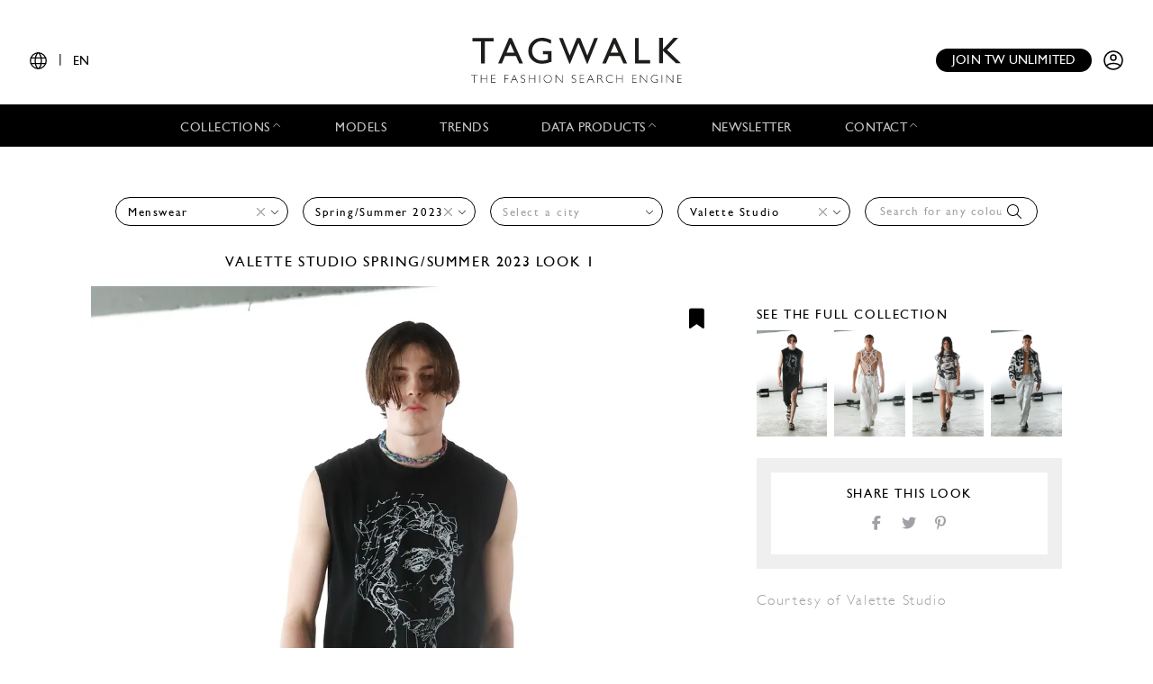

--- FILE ---
content_type: text/html; charset=UTF-8
request_url: https://www.tag-walk.com/en/look/14e71da042a441135336351ce60c3ad2?designer=valette&season=spring-summer-2023&type=man
body_size: 41172
content:
<!DOCTYPE html>
<html lang="en" data-env="prod" class="">
<head>
    <meta charset="UTF-8">

    <!-- Google Tag Manager -->
    <script>(function(w,d,s,l,i){w[l]=w[l]||[];w[l].push({'gtm.start':
                new Date().getTime(),event:'gtm.js'});var f=d.getElementsByTagName(s)[0],
            j=d.createElement(s),dl=l!='dataLayer'?'&l='+l:'';j.async=true;j.src=
            'https://www.googletagmanager.com/gtm.js?id='+i+dl;f.parentNode.insertBefore(j,f);
        })(window,document,'script','dataLayer','GTM-T89MF84');</script>
    <!-- End Google Tag Manager -->
    <meta name="viewport" content="width=device-width, initial-scale=1, shrink-to-fit=no">
        <meta name="description" content="Fashion Week Paris Spring/Summer 2023 look 1 from the Valette Studio collection menswear">
        <link rel="canonical" href="https://www.tag-walk.com/en/look/14e71da042a441135336351ce60c3ad2">
            <meta property="og:site_name" content="Tagwalk"/>
        <meta property="og:type" content="website"/>
        <meta property="og:locale" content="en_GB"/>
        <meta property="og:url" content="https://www.tag-walk.com/en/look/14e71da042a441135336351ce60c3ad2?designer=valette&amp;season=spring-summer-2023&amp;type=man"/>
        <meta name="p:domain_verify" content="fdffceabe10e690252506851ef581dd5"/>
        <meta property="fb:app_id" content="1042523515819338"/>
                                <link rel="alternate"
                  hreflang="en"
                  href="/en/look/14e71da042a441135336351ce60c3ad2?designer=valette&amp;season=spring-summer-2023&amp;type=man"/>
                                <link rel="alternate"
                  hreflang="fr"
                  href="/fr/look/14e71da042a441135336351ce60c3ad2?designer=valette&amp;season=spring-summer-2023&amp;type=man"/>
                                <link rel="alternate"
                  hreflang="it"
                  href="/it/look/14e71da042a441135336351ce60c3ad2?designer=valette&amp;season=spring-summer-2023&amp;type=man"/>
                                <link rel="alternate"
                  hreflang="es"
                  href="/es/look/14e71da042a441135336351ce60c3ad2?designer=valette&amp;season=spring-summer-2023&amp;type=man"/>
                                <link rel="alternate"
                  hreflang="zh"
                  href="/zh/look/14e71da042a441135336351ce60c3ad2?designer=valette&amp;season=spring-summer-2023&amp;type=man"/>
        
                    <meta property="og:locale:alternate" content="fr_FR"/>
                                    <meta property="og:locale:alternate" content="es_ES"/>
                            <meta property="og:locale:alternate" content="it_IT"/>
                            <meta property="og:locale:alternate" content="zh_CN"/>
                <script type="application/ld+json">
{
    "@context": "http://schema.org",
    "@type": "Organization",
    "name": "Tagwalk",
    "url": "https://www.tag-walk.com/",
    "logo": "https://www.tag-walk.com/images/tagwalk-logo.png",
    "contactPoint": [
        {
            "@type": "ContactPoint",
            "email": "info@tag-walk.com",
            "contactOption": "toll-free"
        },
        {
            "@type": "ContactPoint",
            "email": "tech@tag-walk.com",
            "contactType": "technical support",
            "contactOption": "toll-free"
        }
    ]
}
</script>
    
    <meta property="og:type" content="article"/>
    <meta property="og:title" content="Tagwalk: The Fashion Search Engine"/>
    <meta property="og:description" content="Fashion Week Paris Spring/Summer 2023 look 1 from the Valette Studio collection menswear"/>
    <meta property="og:image" content="https://cdn.tag-walk.com/og_image/look0001-86812a0b.jpg"/>
    <meta property="og:image:alt" content="Valette Studio SS23 menswear #1"/>
    <meta property="og:image:type" content="image/jpeg"/>
    <script type="application/ld+json">
        {
            "@context": "https://schema.org",
            "@type": "Article",
            "author": {
                "@context": "http://schema.org",
                "@type": "Organization",
                "name": "Tagwalk"
            },
            "datePublished": "2022-06-27T14:22:35+00:00",
            "dateModified": "2025-07-31T21:56:58+00:00",
            "description": "Fashion Week Paris Spring/Summer 2023 look 1 from the Valette Studio collection menswear",
            "headline": "Valette Studio SS23 menswear #1",
            "image": [
                "https://cdn.tag-walk.com/og_image/look0001-86812a0b.jpg",
                "https://cdn.tag-walk.com/view/look0001-86812a0b.jpg",
                "https://cdn.tag-walk.com/zoom/look0001-86812a0b.jpg"
            ],
            "publisher": {
                "@context": "http://schema.org",
                "@type": "Organization",
                "name": "Tagwalk",
                "logo": {
                    "@context": "http://schema.org",
                    "@type": "ImageObject",
                    "height": 1024,
                    "url": "https://www.tag-walk.com/images/tagwalk-logo.png",
                    "width": 220
                }
            }
        }


    </script>
    <title>    Valette Studio SS23 menswear #1
    - Tagwalk: The Fashion Search Engine
</title>
    <link href="https://cdn.tag-walk.com/fontawesome/css/fontawesome.min.css" rel="stylesheet">
<link href="https://cdn.tag-walk.com/fontawesome/css/regular.min.css" rel="stylesheet">
<link href="https://cdn.tag-walk.com/fontawesome/css/light.min.css" rel="stylesheet">
<link href="https://cdn.tag-walk.com/fontawesome/css/solid.min.css" rel="stylesheet">
<link href="https://cdn.tag-walk.com/fontawesome/css/brands.min.css" rel="stylesheet">
                            <link rel="stylesheet" href="/build/app.846f7814.css">
            
    <link rel="stylesheet" href="/build/look_show.eb8928d4.css">
    <script type="application/ld+json">[
    {
        "@context": "https://schema.org",
        "@type": "MobileApplication",
        "name": "Tagwalk",
        "operatingSystem": "Android 5.0 and up",
        "applicationCategory": "https://schema.org/LifestyleApplication",
        "applicationSubCategory": "Beauty",
        "installUrl": "https://play.google.com/store/apps/details?id=com.tagwalk.tagwalk",
        "fileSize": "50MB",
        "softwareVersion": "1.0.2",
        "offers": {
            "@type": "Offer",
            "price": "0.00",
            "priceCurrency": "EUR"
        }
    },
    {
        "@context": "https://schema.org",
        "@type": "MobileApplication",
        "name": "Tagwalk",
        "operatingSystem": "iOS 10.0 and up",
        "applicationCategory": "https://schema.org/LifestyleApplication",
        "applicationSubCategory": "Beauty",
        "installUrl": "https://itunes.apple.com/us/app/tagwalk/id1435948980",
        "fileSize": "91.3MB",
        "softwareVersion": "1.0.2",
        "offers": {
            "@type": "Offer",
            "price": "0.00",
            "priceCurrency": "EUR"
        }
    }
]
</script>
</head>
<body>
<!-- Google Tag Manager (noscript) -->
<noscript>
    <iframe src="https://www.googletagmanager.com/ns.html?id=GTM-T89MF84"
            height="0" width="0" style="display:none;visibility:hidden"></iframe>
</noscript>
<!-- End Google Tag Manager (noscript) -->


<div class="os-device-banner d-none">
    <div class="os-device-content">
        <div class="os-device-details">
            <div class="os-device-message">
                Tagwalk is also available on Google Play and the App Store.
            </div>
            <div class="os-device-badge">
                <a href="#">
                    <img src="data:," id="badge" alt="store-badge" class="os-badge">
                </a>
            </div>
        </div>
    </div>
    <div class="os-device-close">
        <i class="iconoir-xmark" id="close-message" aria-hidden="true"></i>
    </div>
</div>
    <div class="tds">
    <a href="#" class="link-url">
        <div id="promoBand">
            <p class="main-text"></p>
            <p class="link-text"></p>
        </div>
    </a>
    <header id="header">
        <div class="menu-trigger">
            <span class="open-menu">
                <i class="iconoir-menu"></i>
                <span>MENU</span>
            </span>
            <i class="iconoir-xmark close-menu"></i>
        </div>
        <div class="locale-selector">
                        <div class="locale-selector--current">
                <i class="iconoir-language"></i> | <span>EN</span>
            </div>
            <div class="locale-selector--choices">
                                    <a href="/en/look/14e71da042a441135336351ce60c3ad2?designer=valette&amp;season=spring-summer-2023&amp;type=man" class="active">
                        EN
                    </a>
                    <span>|</span>                                    <a href="/es/look/14e71da042a441135336351ce60c3ad2?designer=valette&amp;season=spring-summer-2023&amp;type=man">
                        ES
                    </a>
                    <span>|</span>                                    <a href="/fr/look/14e71da042a441135336351ce60c3ad2?designer=valette&amp;season=spring-summer-2023&amp;type=man">
                        FR
                    </a>
                    <span>|</span>                                    <a href="/it/look/14e71da042a441135336351ce60c3ad2?designer=valette&amp;season=spring-summer-2023&amp;type=man">
                        IT
                    </a>
                    <span>|</span>                                    <a href="/zh/look/14e71da042a441135336351ce60c3ad2?designer=valette&amp;season=spring-summer-2023&amp;type=man">
                        中文
                    </a>
                                                </div>
        </div>
        <div id="logo">
            <a href="/en/">
                <img src="/images/tagwalk-logo.svg" alt="Tagwalk logo">
            </a>
        </div>
        <div id="account-menu" class="flex-center">
            <a href="/en/premium-memberships?utm_source=header&amp;need_login=no" class="btn-compact">
                Join TW unlimited
            </a>
            <div class="account-menu--logged-in">
                <button class="tds-dropdown-toggle icon" aria-haspopup="true" aria-expanded="false">
                    <i class="iconoir-profile-circle-filled"></i>
                    <i class="iconoir-nav-arrow-down"></i>
                </button>
                <div class="tds-dropdown">
                    <div id="identifierBlock"></div>
                    <div class="separator"></div>
                    <a href="/en/moodboards">Moodboards</a>
                    <a class="newsletter-subscribe"
                       href="/en/newsletter/subscribe?newsletter_source=user_menu">Subscribe to the newsletter</a>
                    <a href="/en/user/account">Account details</a>
                    <a class="manage-collections" data-modal-target="#designerSelectModal"
                       href="#">Manage collections</a>
                    <a href="/en/auth/logout">Logout</a>
                </div>
            </div>
            <a href="/en/auth" class="account-menu--logged-out">
                <i class="iconoir-profile-circle"></i>
            </a>
        </div>
    </header>

    <nav id="menu">
        <ul>
            <li class="sub-menu-trigger">
                <span class="nav-item dropdown-nav-item">
                    Collections
                    <i class="iconoir-nav-arrow-up"></i>
                </span>
                <div class="sub-menu">
                    <ul>
                        <li>
                            <a href="/en/look/search?type=woman">
                                Womenswear
                            </a>
                        </li>
                        <li>
                            <a href="/en/look/search?type=accessory">
                                Womenswear accessories
                            </a>
                        </li>
                        <li>
                            <a href="/en/look/search?type=man">
                                Menswear
                            </a>
                        </li>
                        <li>
                            <a href="/en/look/search?type=accessory-man">
                                Menswear accessories
                            </a>
                        </li>
                        <li>
                            <a href="/en/look/search?type=couture">
                                Couture
                            </a>
                        </li>
                    </ul>
                </div>
            </li>
            <li>
                <a href="/en/model" class="nav-item">
                    Models
                </a>
            </li>
            <li>
                <a href="/en/trends" class="nav-item">
                    Trends
                </a>
            </li>
            <li class="sub-menu-trigger">
                <span class="nav-item dropdown-nav-item">
                    Data products
                    <i class="iconoir-nav-arrow-up"></i>
                </span>
                <div class="sub-menu">
                    <ul>
                        <li>
                            <a href="/en/reports" id="navInsights">
                                Insights
                                <span id="insightsCount"></span>
                            </a>
                        </li>
                        <li>
                            <a href="/en/data-products/dashboard">
                                Data dashboard
                            </a>
                        </li>
                    </ul>
                </div>
            </li>
            <li>
                <a href="/en/newsletter/subscribe?newsletter_source=navigation_bar" class="nav-item">
                    Newsletter
                </a>
            </li>
            <li class="sub-menu-trigger">
                <span class="nav-item dropdown-nav-item">
                    Contact
                    <i class="iconoir-nav-arrow-up"></i>
                </span>
                <div class="sub-menu">
                    <ul>
                        <li>
                            <a href="/en/brand-visibility">
                                Brand visibility
                            </a>
                        </li>
                        <li>
                            <a href="/en/premium-memberships?utm_source=header&amp;need_login=no">
                                Premium membership
                            </a>
                        </li>
                        <li>
                            <a href="/en/tagwalk-for-education?utm_source=header">
                                Tagwalk for education
                            </a>
                        </li>
                        <li>
                            <a href="/en/job-offers">
                                Join our team
                            </a>
                        </li>
                        <li>
                            <a href="/en/about-us">
                                About us
                            </a>
                        </li>
                    </ul>
                </div>
            </li>
            <li>
                <a href="/en/premium-memberships?utm_source=header&amp;need_login=no" id='joinUnlimited' class="nav-item btn-secondary">
                    Join TW unlimited
                </a>
            </li>
        </ul>
    </nav>
    <div class="sub-menu-background"></div>

    <div id="designerSelectModal" class="modal" role="dialog" aria-hidden="true"
    >
    <i class="iconoir-xmark close-modal"></i>
    <h6>Select a designer</h6>
    <p class="mb-s">Please choose a designer you want to manage / upload collection</p>
    <div class="select">
        <select id="brandManagerDesigners" data-path="designer_autocomplete" class="form-control" name="designer">
            <option selected disabled>Please, select a designer from the list below</option>
        </select>
    </div>
    <button type="button" class="btn d-none" id="confirmDesigners">Save</button>
</div>

</div>

<main data-route="look_show"
      data-route-params="{&quot;_locale&quot;:&quot;en&quot;,&quot;slug&quot;:&quot;14e71da042a441135336351ce60c3ad2&quot;}"
      data-source=""
      data-utm-source=""
      data-utm-content=""
      data-current-page="1"
      data-sessid=""
            >
        <div class="page-title"></div>
            <div
            class="filters-block"
            data-clear-icon='<svg xmlns="http://www.w3.org/2000/svg"
     width="16px"
     height="16px"
     viewBox="0 0 16 16"
     enable-background="new 0 0 16 16"
     xml:space="preserve">
<g>
    <line fill="none"
          stroke="#9EA0A3"
          stroke-width="1"
          x1="0"
          y1="0"
          x2="16"
          y2="16"
          class="svg-element"/>
    <line fill="none"
          stroke="#9EA0A3"
          stroke-width="1"
          x1="0"
          y1="16"
          x2="16"
          y2="0"
          class="svg-element"/>
</g>
</svg>
'
        >            <div class="filters-container">
    <form method="get" action="/en/look/search" class="filters">
    <div class="filter filter-type filter-sticky-col-5 ">
        <select id="type" name="type" data-placeholder="Select a type" class="form-control"><option value=""></option><option value="man" selected="selected">Menswear</option></select>
    </div>
    <div class="filter filter-season filter-sticky-col-5 ">
        <select id="season" name="season" data-placeholder="Select a season" class="form-control"><option value=""></option><option value="spring-summer-2025">Spring/Summer 2025</option><option value="fall-winter-2024">Fall/Winter 2024</option><option value="spring-summer-2024">Spring/Summer 2024</option><option value="spring-summer-2023" selected="selected">Spring/Summer 2023</option><option value="fall-winter-2022">Fall/Winter 2022</option><option value="spring-summer-2022">Spring/Summer 2022</option><option value="fall-winter-2021">Fall/Winter 2021</option></select>
    </div>
    <div class="filter filter-city filter-sticky-col-5 ">
        <select id="city" name="city" data-placeholder="Select a city" class="form-control"><option value=""></option><option value="paris">Paris</option></select>
    </div>
    <div class="filter filter-designer filter-sticky-col-5 ">
        <select id="designer" name="designer" data-placeholder="Select a designer" class="form-control"><option value=""></option><option value="acne-studios">Acne Studios</option><option value="adidas-x-sporty-rich">Adidas x Sporty &amp; Rich</option><option value="agr">AGR</option><option value="ahluwalia">Ahluwalia</option><option value="alexander-mcqueen">McQueen</option><option value="alyx">Alyx</option><option value="ami">Ami</option><option value="amiri">Amiri</option><option value="bianca-saunders">Bianca Saunders</option><option value="bluemarble">Bluemarble</option><option value="brioni">Brioni</option><option value="brunello-cucinelli">Brunello Cucinelli</option><option value="carlota-barrera">Carlota Barrera</option><option value="casablanca">Casablanca</option><option value="comme-des-garcons-homme-plus">Comme des Garçons Homme Plus</option><option value="courreges">Courrèges</option><option value="craig-green">Craig Green</option><option value="dhruva-kapoor">Dhruv Kapoor</option><option value="dior-homme">Dior Homme</option><option value="dolce-gabbana">Dolce &amp; Gabbana</option><option value="doublet">Doublet</option><option value="dries-van-noten">Dries Van Noten</option><option value="dsquared2">Dsquared2</option><option value="dunhill">Dunhill</option><option value="egonlab">EGONlab</option><option value="emporio-armani">Emporio Armani</option><option value="erdem">Erdem</option><option value="ermenegildo-zegna">ZEGNA</option><option value="etro">Etro</option><option value="etudes">Études Studio</option><option value="family-first">Family First</option><option value="federico-cina">Federico Cina</option><option value="fendi">Fendi</option><option value="giorgio-armani">Giorgio Armani</option><option value="giuliva-heritage">Giuliva Heritage</option><option value="givenchy">Givenchy</option><option value="hed-mayner">Hed Mayner</option><option value="hermes">Hermès</option><option value="homme-plisse-issey-miyake">Homme Plissé Issey Miyake</option><option value="isabel-marant">Isabel Marant</option><option value="joeone">JOEONE</option><option value="john-elliott">John Elliott</option><option value="jordanluca">Jordanluca</option><option value="junya-watanabe-man">Junya Watanabe Man</option><option value="jw-anderson">JW Anderson</option><option value="kenzo">Kenzo</option><option value="kidsuper">Kidsuper</option><option value="kiko-kostadinov">Kiko Kostadinov</option><option value="kolor">Kolor</option><option value="labrum-london">Labrum London</option><option value="lazoschmidl">Lazoschmidl</option><option value="lemaire">Lemaire</option><option value="li-ning-soulland">LI-NING + SOULLAND</option><option value="loewe">Loewe</option><option value="louis-gabriel-nouchi">LGN Louis Gabriel Nouchi</option><option value="louis-vuitton">Louis Vuitton</option><option value="maison-mihara-yasuhiro">Maison Mihara Yasuhiro</option><option value="marcelo-burlon-county-of-milan">Marcelo Burlon County of Milan</option><option value="marine-serre">Marine Serre</option><option value="martine-rose">Martine Rose</option><option value="moschino">Moschino</option><option value="mowalola">MOWALOLA</option><option value="msgm">MSGM</option><option value="namacheko">Namacheko</option><option value="namesake">Namesake</option><option value="natasha-zinko">Natasha Zinko</option><option value="ndeg21">N°21</option><option value="neil-barrett">Neil Barrett</option><option value="officine-generale">Officine Générale</option><option value="paul-joe">Paul &amp; Joe</option><option value="paul-smith">Paul Smith</option><option value="pierre-louis-mascia">Pierre Louis Mascia</option><option value="prada">Prada</option><option value="rains">Rains</option><option value="reese-cooper">Reese Cooper</option><option value="rhude">Rhude</option><option value="rick-owens">Rick Owens</option><option value="robyn-lynch">Robyn Lynch</option><option value="saint-laurent">Saint Laurent</option><option value="simon-cracker">Simon Cracker</option><option value="solid-homme">SOLID HOMME</option><option value="songzio">Songzio</option><option value="taakk">TAAKK</option><option value="thom-browne">Thom Browne</option><option value="tod-s">Tod&#039;s</option><option value="valette" selected="selected">Valette Studio</option><option value="versace">Versace</option><option value="vtmnts">VTMNTS</option><option value="wales-bonner">Wales Bonner</option><option value="walter-van-beirendonck">Walter Van Beirendonck</option><option value="willy-chavarria">Willy Chavarria</option><option value="wooyoungmi">Wooyoungmi</option><option value="y-project">Y/PROJECT</option><option value="yohji-yamamoto">Yohji Yamamoto</option></select>
    </div>
    <div class="filter filter-tags filter-sticky-col-5">
        <select id="tags" name="tags[]" data-path="/api/autocomplete/tag" data-placeholder="Search for any colour, trend..." class="form-control" multiple="multiple"></select>
        <i class="fal fa-search"></i>
    </div>
    <input type="hidden" id="page" name="page" /></form>
</div>
    </div>
        <div class="flash">
        <noscript>
            <div class="alert-error" role="alert"><h4 class="alert-heading">Javascript is disabled in your web browser!</h4><p>For full functionality of this site it is necessary to enable JavaScript. Here are the <a href="https://www.enable-javascript.com/">instructions how to enable JavaScript in your web browser</a>.</p></div>
                            <meta HTTP-EQUIV="refresh" content=0;url="/en/">
                    </noscript>
    </div>
    <div id="content">
            <div class="page-photo-view">
        <div class="row">
            <div class="left-column">
                <h1 class="photo-title">
                                            <a href="/en/look/search?designer=valette">
                            Valette Studio
                        </a>
                                                                <a href="/en/look/search?season=spring-summer-2023">Spring/Summer 2023</a>
                                        look 1
                </h1>
            </div>
        </div>
        <div class="row">
            <div class="left-column photo">
                <div class="add-to-moodboard-button add-to-moodboard-button-hover">
    <span id="addToMoodboardSaveIcon">
        <i class="fa-solid fa-bookmark"></i>
    </span>
    <a href="#" id="addToMoodboardLink">
        <p class="mb-0">Save</p>
        <i class="fa-regular fa-arrow-right ml-2"></i>
        <i class="fa-solid fa-circle-check ml-2"></i>
    </a>
</div>
                                    <img src="https://cdn.tag-walk.com/view/look0001-86812a0b.jpg"
                         data-slug="14e71da042a441135336351ce60c3ad2"
                         data-type="man"
                         data-look="1"
                         data-city-name="Paris"
                         data-season-name="Spring/Summer 2023"
                         data-season-shortname="SS23"
                         data-designer-name="Valette Studio"
                         alt="Fashion Week Paris Spring/Summer 2023 look 1 from the Valette Studio collection menswear">
                                            </div>
            <div class="right-column">
                <div class="moodboards-container">
    <div class="moodboards">
        <div class="moodboard-select">
            <div class="collapse-moodboards-btn">
                <span><i class="far fa-arrow-left fa-2x"></i></span>
            </div>
            <h2 class="moodboard-select-title">Select a moodboard </h2>
            <div class="search-moodboards input-group">
                <div class="input-group-prepend">
                    <span class="input-group-text" id="basic-addon1"><i class="fal fa-search"></i></span>
                </div>
                <input type="text" class="form-control search-input"
                       placeholder="Search a moodboard"
                       aria-label="Search a moodboard"
                       aria-describedby="basic-addon1">
                <div class="input-group-append search-delete">
                    <span class="input-group-text"><i class="fal fa-times"></i></span>
                </div>
            </div>
            <div class="moodboard-select-list photo-list">
                <div class="moodboard-create photo-list">
                    <div class="multi-photo-card card-active"
                         title="Create a new board">
                        <div class="photo-card-link">
                            <img class="photo-card-img" src="/images/blank.png"
                                 alt="Blank image">
                            <div class="photo-card-grid">
                                                                                                    <img src="/images/blank.png" class="photo-multi-card-img"
                                         alt="Blank image">
                                                                    <img src="/images/blank.png" class="photo-multi-card-img"
                                         alt="Blank image">
                                                                    <img src="/images/blank.png" class="photo-multi-card-img"
                                         alt="Blank image">
                                                                    <img src="/images/blank.png" class="photo-multi-card-img"
                                         alt="Blank image">
                                                                    <img src="/images/blank.png" class="photo-multi-card-img"
                                         alt="Blank image">
                                                                    <img src="/images/blank.png" class="photo-multi-card-img"
                                         alt="Blank image">
                                                                    <img src="/images/blank.png" class="photo-multi-card-img"
                                         alt="Blank image">
                                                                    <img src="/images/blank.png" class="photo-multi-card-img"
                                         alt="Blank image">
                                                            </div>
                            <div class="photo-card-sticker">
                                <h4 class="photo-card-sticker-text">Create moodboard
                                </h4>
                            </div>
                        </div>
                    </div>
                    <form class="moodboard-create-form">
                        <div class="form-row">
                            <input class="moodboard-create-form-input" type="text" required="required"
                                   placeholder="Name">
                            <button type="submit">Create</button>
                        </div>
                    </form>
                    <div class="moodboard-create-message"></div>
                </div>
                <div class="moodboard-select-message"></div>
                <div class="moodboard-search-message"></div>
                <div class="moodboard-see-more-message"></div>
                <div class="moodboard-prototype multi-photo-card"
                     title="Select this moodboard">
                    <div class="photo-card-link">
                        <img class="moodboard-item-img photo-card-img" src="/images/blank.png" alt>
                        <div class="photo-card-grid">
                                                            <img src="/images/blank.png"
                                     class="moodboard-item-img photo-multi-card-img" alt="Blank image">
                                                            <img src="/images/blank.png"
                                     class="moodboard-item-img photo-multi-card-img" alt="Blank image">
                                                            <img src="/images/blank.png"
                                     class="moodboard-item-img photo-multi-card-img" alt="Blank image">
                                                            <img src="/images/blank.png"
                                     class="moodboard-item-img photo-multi-card-img" alt="Blank image">
                                                            <img src="/images/blank.png"
                                     class="moodboard-item-img photo-multi-card-img" alt="Blank image">
                                                            <img src="/images/blank.png"
                                     class="moodboard-item-img photo-multi-card-img" alt="Blank image">
                                                            <img src="/images/blank.png"
                                     class="moodboard-item-img photo-multi-card-img" alt="Blank image">
                                                            <img src="/images/blank.png"
                                     class="moodboard-item-img photo-multi-card-img" alt="Blank image">
                                                    </div>
                        <div class="photo-card-sticker">
                            <h4 class="photo-card-sticker-text">
                                <span class="title"></span>
                                <span class="badge badge-secondary total-items"></span>
                            </h4>
                        </div>
                    </div>
                </div>
                <div id="moodboard-more-results" data-path="/en/moodboards/list/ajax" data-query=&#x7B;&quot;size&quot;&#x3A;10,&quot;from&quot;&#x3A;10&#x7D;>
    <p>See <span class="more-results-number">10</span> more</p>
    <i class="fal fa-long-arrow-down fa-2x"></i>
</div>
            </div>
            <div class="need-authentification">
                <p>To take an advantage of the moodboard functionality, you must complete your user profile.</p>
                <a href="/en/user/account"><p
                        class="text-center">Complete my profile</p></a>
            </div>
        </div>
        <span class="line-separator"></span>
        <div class="moodboard-social"></div>
    </div>
</div>
                <div class="details">
                                                            <div class="look-affiliations">
                                            </div>
                                                                                    <div class="see-collection">
                            <a href="/en/look/search?type=man&amp;season=spring-summer-2023&amp;designer=valette&amp;city=paris">
                                <h2>
                                    See the full collection
                                </h2>
                                <div class="collection-photos">
                                                                            <div class="related-photo">
                                            <img src="https://cdn.tag-walk.com/thumbnail/look0001-86812a0b.jpg" alt="">
                                        </div>
                                                                            <div class="related-photo">
                                            <img src="https://cdn.tag-walk.com/thumbnail/look0002-005326a1.jpg" alt="">
                                        </div>
                                                                            <div class="related-photo">
                                            <img src="https://cdn.tag-walk.com/thumbnail/look0003-5e2cfec0.jpg" alt="">
                                        </div>
                                                                            <div class="related-photo">
                                            <img src="https://cdn.tag-walk.com/thumbnail/look0004-0669a1d8.jpg" alt="">
                                        </div>
                                                                    </div>
                            </a>
                        </div>
                                        <div class="share-look">
                        <h2 class="share-look-title">Share this look</h2>
                        <div class="share-icons">
    <a href="#" class="share-icon share-facebook">
        <i class="fab fa-facebook-f fa-fw"></i>
    </a>
    <a href="#" class="share-icon share-twitter">
        <i class="fab fa-twitter fa-fw"></i>
    </a>
    <a href="#" class="share-icon share-pinterest">
        <i class="fab fa-pinterest-p fa-fw"></i>
    </a>
</div>                    </div>
                    <div class="look-courtesy">
                        Courtesy of Valette Studio
                    </div>
                </div>
            </div>
        </div>
    </div>
    </div>
</main>
<div id="pw-widget"></div>
    <div class="tds">
    <div class="footer">
        <div class="ad">
            <h4></h4>
            <a href="#">
                <img src="#">
            </a>
        </div>
        <div>
            <h4>Main sections</h4>
            <ul>
                <li>
                    <a href="/en/look/search?type=woman">womenswear</a>
                </li>
                <li>
                    <a href="/en/look/search?type=man">menswear</a>
                </li>
                <li>
                    <a href="/en/look/search?type=couture">couture</a>
                </li>
                <li>
                    <a href="/en/model">Models</a>
                </li>
                <li>
                    <a href="/en/trends">Trends</a>
                </li>
                <li>
                    <a href="/en/news">News</a>
                </li>
                <li>
                    <a href="/en/flash-reports">Reports</a>
                </li>
                <li>
                    <a href="/en/street">Street</a>
                </li>
                <li>
                    <a href="/en/tagbook">Tagbook</a>
                </li>
                <li>
                    <a href="/en/talk">Talks</a>
                </li>
                <li>
                    <a href="/en/press">Press</a>
                </li>
            </ul>
        </div>
        <div>
            <h4>Resources</h4>
            <ul>
                <li>
                    <a href="/en/legal">Legal</a>
                </li>
                <li>
                    <a href="/en/terms-and-conditions">Terms and conditions</a>
                </li>
                <li>
                    <a href="/en/cookies-policy">Cookies policy</a>
                </li>
                <li>
                    <a href="/en/data-privacy-policy">Data privacy policy</a>
                </li>
            </ul>
        </div>
        <div>
            <h4>Contact us</h4>
            <ul>
                <li>
                    <a href="/en/data-products/dashboard" class="nav-item">
                        Data dashboard
                    </a>
                </li>
                <li>
                    <a href="/en/about-us" class="nav-item">About us</a>
                </li>
                <li>
                    <a href="/en/job-offers">Join our team</a>
                </li>
                <li>
                    <a href="/en/brand-visibility">Brand visibility</a>
                </li>
            </ul>
        </div>
        <div>
            <h4>Subscribe to our newsletter</h4>
            <div class="newsletter-form"><form class="single-input-form"><input type="hidden" name="newsletter_source" value="footer" /><input type="email" name="email" placeholder="Enter your email here" /><button class="btn" type="submit">Submit</button></form><p>
            By subscribing, you agree to receive our newsletters. For more information, see our
            <a href="/en/data-privacy-policy">Privacy Policy</a>.
        </p></div>        </div>
        <div class="stores">
            <h4>Download the app</h4>
            <a href="https://play.google.com/store/apps/details?id=com.tagwalk.tagwalk" target="_blank">
                <img src="https://cdn.tag-walk.com/assets/google-play-badge.png" alt="Get it on Google Play">
            </a>
            <a href="https://apps.apple.com/us/app/tagwalk/id1435948980" target="_blank">
                <img src="https://cdn.tag-walk.com/assets/app-store-badge.svg" alt="Download on the App Store">
            </a>
        </div>
        <div class="socials">
            <h4>Follow us</h4>
            <a href="https://www.facebook.com/tagwalk/" target="_blank">
                <img src="https://cdn.tag-walk.com/assets/facebook-icon.png" alt="Follow Tagwalk on Facebook">
            </a>
            <a href="https://www.tiktok.com/@tagwalk" target="_blank">
                <img src="https://cdn.tag-walk.com/assets/tik-tok-icon.png" alt="Follow Tagwalk on TikTok">
            </a>
            <a href="https://www.instagram.com/tagwalk/" target="_blank">
                <img src="https://cdn.tag-walk.com/assets/instagram-icon.png" alt="Follow Tagwalk on Instagram">
            </a>
            <a href="https://fr.linkedin.com/company/tag-walk" target="_blank">
                <img src="https://cdn.tag-walk.com/assets/linked-in-icon.png" alt="Follow Tagwalk on LinkedIn">
            </a>
        </div>
    </div>
</div>
<div id="registerPromptModal"></div>

        <script src="/build/runtime.6420390a.js"></script><script src="/build/0.8054e8a1.js"></script><script src="/build/1.8233a631.js"></script><script src="/build/app.e668e3f1.js"></script>
        <script id="hcaptchaScript" src="https://js.hcaptcha.com/1/api.js" data-sitekey="be7de96c-fb79-4a52-923c-abe7ea4c1c3d" async defer></script>
        <script src="/bundles/bazingajstranslation/js/translator.min.js"></script>
    <script src="https://www.tag-walk.com/translations/app?locales=en&amp;v=a7989158"></script>
    <script src="https://www.tag-walk.com/translations/header?locales=en&amp;v=a7989158"></script>
    <script src="https://www.tag-walk.com/translations?locales=en&amp;v=a7989158"></script>
    <script src="https://www.tag-walk.com/translations/countries?locales=en&amp;v=a7989158"></script>
    <script src="https://www.tag-walk.com/translations/jobs?locales=en&amp;v=a7989158"></script>
    <script src="https://www.tag-walk.com/translations/paywall?locales=en&amp;v=a7989158"></script>

    <script src="/build/look_show.8d1bf0ec.js"></script>
</body>
</html>


--- FILE ---
content_type: application/javascript
request_url: https://www.tag-walk.com/translations/countries?locales=en&v=a7989158
body_size: 11405
content:
(function (t) {
t.fallback = 'en';
t.defaultDomain = 'messages';
// en
t.add("AF", "Afghanistan", "countries", "en");
t.add("AX", "\u00c5land Islands", "countries", "en");
t.add("AL", "Albania", "countries", "en");
t.add("DZ", "Algeria", "countries", "en");
t.add("AS", "American Samoa", "countries", "en");
t.add("AD", "Andorra", "countries", "en");
t.add("AO", "Angola", "countries", "en");
t.add("AI", "Anguilla", "countries", "en");
t.add("AQ", "Antarctica", "countries", "en");
t.add("AG", "Antigua & Barbuda", "countries", "en");
t.add("AR", "Argentina", "countries", "en");
t.add("AM", "Armenia", "countries", "en");
t.add("AW", "Aruba", "countries", "en");
t.add("AU", "Australia", "countries", "en");
t.add("AT", "Austria", "countries", "en");
t.add("AZ", "Azerbaijan", "countries", "en");
t.add("BS", "Bahamas", "countries", "en");
t.add("BH", "Bahrain", "countries", "en");
t.add("BD", "Bangladesh", "countries", "en");
t.add("BB", "Barbados", "countries", "en");
t.add("BY", "Belarus", "countries", "en");
t.add("BE", "Belgium", "countries", "en");
t.add("BZ", "Belize", "countries", "en");
t.add("BJ", "Benin", "countries", "en");
t.add("BM", "Bermuda", "countries", "en");
t.add("BT", "Bhutan", "countries", "en");
t.add("BO", "Bolivia", "countries", "en");
t.add("BA", "Bosnia & Herzegovina", "countries", "en");
t.add("BW", "Botswana", "countries", "en");
t.add("BV", "Bouvet Island", "countries", "en");
t.add("BR", "Brazil", "countries", "en");
t.add("IO", "British Indian Ocean Territory", "countries", "en");
t.add("VG", "British Virgin Islands", "countries", "en");
t.add("BN", "Brunei", "countries", "en");
t.add("BG", "Bulgaria", "countries", "en");
t.add("BF", "Burkina Faso", "countries", "en");
t.add("BI", "Burundi", "countries", "en");
t.add("KH", "Cambodia", "countries", "en");
t.add("CM", "Cameroon", "countries", "en");
t.add("CA", "Canada", "countries", "en");
t.add("CV", "Cape Verde", "countries", "en");
t.add("BQ", "Caribbean Netherlands", "countries", "en");
t.add("KY", "Cayman Islands", "countries", "en");
t.add("CF", "Central African Republic", "countries", "en");
t.add("TD", "Chad", "countries", "en");
t.add("CL", "Chile", "countries", "en");
t.add("CN", "China", "countries", "en");
t.add("CX", "Christmas Island", "countries", "en");
t.add("CC", "Cocos (Keeling) Islands", "countries", "en");
t.add("CO", "Colombia", "countries", "en");
t.add("KM", "Comoros", "countries", "en");
t.add("CG", "Congo - Brazzaville", "countries", "en");
t.add("CD", "Congo - Kinshasa", "countries", "en");
t.add("CK", "Cook Islands", "countries", "en");
t.add("CR", "Costa Rica", "countries", "en");
t.add("CI", "C\u00f4te d\u2019Ivoire", "countries", "en");
t.add("HR", "Croatia", "countries", "en");
t.add("CU", "Cuba", "countries", "en");
t.add("CW", "Cura\u00e7ao", "countries", "en");
t.add("CY", "Cyprus", "countries", "en");
t.add("CZ", "Czechia", "countries", "en");
t.add("DK", "Denmark", "countries", "en");
t.add("DJ", "Djibouti", "countries", "en");
t.add("DM", "Dominica", "countries", "en");
t.add("DO", "Dominican Republic", "countries", "en");
t.add("EC", "Ecuador", "countries", "en");
t.add("EG", "Egypt", "countries", "en");
t.add("SV", "El Salvador", "countries", "en");
t.add("GQ", "Equatorial Guinea", "countries", "en");
t.add("ER", "Eritrea", "countries", "en");
t.add("EE", "Estonia", "countries", "en");
t.add("SZ", "Eswatini", "countries", "en");
t.add("ET", "Ethiopia", "countries", "en");
t.add("FK", "Falkland Islands", "countries", "en");
t.add("FO", "Faroe Islands", "countries", "en");
t.add("FJ", "Fiji", "countries", "en");
t.add("FI", "Finland", "countries", "en");
t.add("FR", "France", "countries", "en");
t.add("GF", "French Guiana", "countries", "en");
t.add("PF", "French Polynesia", "countries", "en");
t.add("TF", "French Southern Territories", "countries", "en");
t.add("GA", "Gabon", "countries", "en");
t.add("GM", "Gambia", "countries", "en");
t.add("GE", "Georgia", "countries", "en");
t.add("DE", "Germany", "countries", "en");
t.add("GH", "Ghana", "countries", "en");
t.add("GI", "Gibraltar", "countries", "en");
t.add("GR", "Greece", "countries", "en");
t.add("GL", "Greenland", "countries", "en");
t.add("GD", "Grenada", "countries", "en");
t.add("GP", "Guadeloupe", "countries", "en");
t.add("GU", "Guam", "countries", "en");
t.add("GT", "Guatemala", "countries", "en");
t.add("GG", "Guernsey", "countries", "en");
t.add("GN", "Guinea", "countries", "en");
t.add("GW", "Guinea-Bissau", "countries", "en");
t.add("GY", "Guyana", "countries", "en");
t.add("HT", "Haiti", "countries", "en");
t.add("HM", "Heard & McDonald Islands", "countries", "en");
t.add("HN", "Honduras", "countries", "en");
t.add("HK", "Hong Kong SAR China", "countries", "en");
t.add("HU", "Hungary", "countries", "en");
t.add("IS", "Iceland", "countries", "en");
t.add("IN", "India", "countries", "en");
t.add("ID", "Indonesia", "countries", "en");
t.add("IR", "Iran", "countries", "en");
t.add("IQ", "Iraq", "countries", "en");
t.add("IE", "Ireland", "countries", "en");
t.add("IM", "Isle of Man", "countries", "en");
t.add("IL", "Israel", "countries", "en");
t.add("IT", "Italy", "countries", "en");
t.add("JM", "Jamaica", "countries", "en");
t.add("JP", "Japan", "countries", "en");
t.add("JE", "Jersey", "countries", "en");
t.add("JO", "Jordan", "countries", "en");
t.add("KZ", "Kazakhstan", "countries", "en");
t.add("KE", "Kenya", "countries", "en");
t.add("KI", "Kiribati", "countries", "en");
t.add("KW", "Kuwait", "countries", "en");
t.add("KG", "Kyrgyzstan", "countries", "en");
t.add("LA", "Laos", "countries", "en");
t.add("LV", "Latvia", "countries", "en");
t.add("LB", "Lebanon", "countries", "en");
t.add("LS", "Lesotho", "countries", "en");
t.add("LR", "Liberia", "countries", "en");
t.add("LY", "Libya", "countries", "en");
t.add("LI", "Liechtenstein", "countries", "en");
t.add("LT", "Lithuania", "countries", "en");
t.add("LU", "Luxembourg", "countries", "en");
t.add("MO", "Macao SAR China", "countries", "en");
t.add("MG", "Madagascar", "countries", "en");
t.add("MW", "Malawi", "countries", "en");
t.add("MY", "Malaysia", "countries", "en");
t.add("MV", "Maldives", "countries", "en");
t.add("ML", "Mali", "countries", "en");
t.add("MT", "Malta", "countries", "en");
t.add("MH", "Marshall Islands", "countries", "en");
t.add("MQ", "Martinique", "countries", "en");
t.add("MR", "Mauritania", "countries", "en");
t.add("MU", "Mauritius", "countries", "en");
t.add("YT", "Mayotte", "countries", "en");
t.add("MX", "Mexico", "countries", "en");
t.add("FM", "Micronesia", "countries", "en");
t.add("MD", "Moldova", "countries", "en");
t.add("MC", "Monaco", "countries", "en");
t.add("MN", "Mongolia", "countries", "en");
t.add("ME", "Montenegro", "countries", "en");
t.add("MS", "Montserrat", "countries", "en");
t.add("MA", "Morocco", "countries", "en");
t.add("MZ", "Mozambique", "countries", "en");
t.add("MM", "Myanmar (Burma)", "countries", "en");
t.add("NA", "Namibia", "countries", "en");
t.add("NR", "Nauru", "countries", "en");
t.add("NP", "Nepal", "countries", "en");
t.add("NL", "Netherlands", "countries", "en");
t.add("NC", "New Caledonia", "countries", "en");
t.add("NZ", "New Zealand", "countries", "en");
t.add("NI", "Nicaragua", "countries", "en");
t.add("NE", "Niger", "countries", "en");
t.add("NG", "Nigeria", "countries", "en");
t.add("NU", "Niue", "countries", "en");
t.add("NF", "Norfolk Island", "countries", "en");
t.add("KP", "North Korea", "countries", "en");
t.add("MK", "North Macedonia", "countries", "en");
t.add("MP", "Northern Mariana Islands", "countries", "en");
t.add("NO", "Norway", "countries", "en");
t.add("OM", "Oman", "countries", "en");
t.add("PK", "Pakistan", "countries", "en");
t.add("PW", "Palau", "countries", "en");
t.add("PS", "Palestinian Territories", "countries", "en");
t.add("PA", "Panama", "countries", "en");
t.add("PG", "Papua New Guinea", "countries", "en");
t.add("PY", "Paraguay", "countries", "en");
t.add("PE", "Peru", "countries", "en");
t.add("PH", "Philippines", "countries", "en");
t.add("PN", "Pitcairn Islands", "countries", "en");
t.add("PL", "Poland", "countries", "en");
t.add("PT", "Portugal", "countries", "en");
t.add("PR", "Puerto Rico", "countries", "en");
t.add("QA", "Qatar", "countries", "en");
t.add("RE", "R\u00e9union", "countries", "en");
t.add("RO", "Romania", "countries", "en");
t.add("RU", "Russia", "countries", "en");
t.add("RW", "Rwanda", "countries", "en");
t.add("WS", "Samoa", "countries", "en");
t.add("SM", "San Marino", "countries", "en");
t.add("ST", "S\u00e3o Tom\u00e9 & Pr\u00edncipe", "countries", "en");
t.add("SA", "Saudi Arabia", "countries", "en");
t.add("SN", "Senegal", "countries", "en");
t.add("RS", "Serbia", "countries", "en");
t.add("SC", "Seychelles", "countries", "en");
t.add("SL", "Sierra Leone", "countries", "en");
t.add("SG", "Singapore", "countries", "en");
t.add("SX", "Sint Maarten", "countries", "en");
t.add("SK", "Slovakia", "countries", "en");
t.add("SI", "Slovenia", "countries", "en");
t.add("SB", "Solomon Islands", "countries", "en");
t.add("SO", "Somalia", "countries", "en");
t.add("ZA", "South Africa", "countries", "en");
t.add("GS", "South Georgia & South Sandwich Islands", "countries", "en");
t.add("KR", "South Korea", "countries", "en");
t.add("SS", "South Sudan", "countries", "en");
t.add("ES", "Spain", "countries", "en");
t.add("LK", "Sri Lanka", "countries", "en");
t.add("BL", "St. Barth\u00e9lemy", "countries", "en");
t.add("SH", "St. Helena", "countries", "en");
t.add("KN", "St. Kitts & Nevis", "countries", "en");
t.add("LC", "St. Lucia", "countries", "en");
t.add("MF", "St. Martin", "countries", "en");
t.add("PM", "St. Pierre & Miquelon", "countries", "en");
t.add("VC", "St. Vincent & Grenadines", "countries", "en");
t.add("SD", "Sudan", "countries", "en");
t.add("SR", "Suriname", "countries", "en");
t.add("SJ", "Svalbard & Jan Mayen", "countries", "en");
t.add("SE", "Sweden", "countries", "en");
t.add("CH", "Switzerland", "countries", "en");
t.add("SY", "Syria", "countries", "en");
t.add("TW", "Taiwan", "countries", "en");
t.add("TJ", "Tajikistan", "countries", "en");
t.add("TZ", "Tanzania", "countries", "en");
t.add("TH", "Thailand", "countries", "en");
t.add("TL", "Timor-Leste", "countries", "en");
t.add("TG", "Togo", "countries", "en");
t.add("TK", "Tokelau", "countries", "en");
t.add("TO", "Tonga", "countries", "en");
t.add("TT", "Trinidad & Tobago", "countries", "en");
t.add("TN", "Tunisia", "countries", "en");
t.add("TR", "T\u00fcrkiye", "countries", "en");
t.add("TM", "Turkmenistan", "countries", "en");
t.add("TC", "Turks & Caicos Islands", "countries", "en");
t.add("TV", "Tuvalu", "countries", "en");
t.add("UM", "U.S. Outlying Islands", "countries", "en");
t.add("VI", "U.S. Virgin Islands", "countries", "en");
t.add("UG", "Uganda", "countries", "en");
t.add("UA", "Ukraine", "countries", "en");
t.add("AE", "United Arab Emirates", "countries", "en");
t.add("GB", "United Kingdom", "countries", "en");
t.add("US", "United States", "countries", "en");
t.add("UY", "Uruguay", "countries", "en");
t.add("UZ", "Uzbekistan", "countries", "en");
t.add("VU", "Vanuatu", "countries", "en");
t.add("VA", "Vatican City", "countries", "en");
t.add("VE", "Venezuela", "countries", "en");
t.add("VN", "Vietnam", "countries", "en");
t.add("WF", "Wallis & Futuna", "countries", "en");
t.add("EH", "Western Sahara", "countries", "en");
t.add("YE", "Yemen", "countries", "en");
t.add("ZM", "Zambia", "countries", "en");
t.add("ZW", "Zimbabwe", "countries", "en");
})(Translator);


--- FILE ---
content_type: application/javascript
request_url: https://www.tag-walk.com/build/1.8233a631.js
body_size: 49256
content:
(window.webpackJsonp=window.webpackJsonp||[]).push([[1],{"+wdc":function(t,r,a){"use strict";
/** @license React v0.20.2
 * scheduler.production.min.js
 *
 * Copyright (c) Facebook, Inc. and its affiliates.
 *
 * This source code is licensed under the MIT license found in the
 * LICENSE file in the root directory of this source tree.
 */var o,i,u,s;if("object"==typeof performance&&"function"==typeof performance.now){var m=performance;r.unstable_now=function(){return m.now()}}else{var v=Date,_=v.now();r.unstable_now=function(){return v.now()-_}}if("undefined"==typeof window||"function"!=typeof MessageChannel){var j=null,R=null,w=function(){if(null!==j)try{var t=r.unstable_now();j(!0,t),j=null}catch(t){throw setTimeout(w,0),t}};o=function(t){null!==j?setTimeout(o,0,t):(j=t,setTimeout(w,0))},i=function(t,r){R=setTimeout(t,r)},u=function(){clearTimeout(R)},r.unstable_shouldYield=function(){return!1},s=r.unstable_forceFrameRate=function(){}}else{var M=window.setTimeout,F=window.clearTimeout;if("undefined"!=typeof console){var W=window.cancelAnimationFrame;"function"!=typeof window.requestAnimationFrame&&console.error("This browser doesn't support requestAnimationFrame. Make sure that you load a polyfill in older browsers. https://reactjs.org/link/react-polyfills"),"function"!=typeof W&&console.error("This browser doesn't support cancelAnimationFrame. Make sure that you load a polyfill in older browsers. https://reactjs.org/link/react-polyfills")}var $=!1,q=null,X=-1,Y=5,Z=0;r.unstable_shouldYield=function(){return r.unstable_now()>=Z},s=function(){},r.unstable_forceFrameRate=function(t){0>t||125<t?console.error("forceFrameRate takes a positive int between 0 and 125, forcing frame rates higher than 125 fps is not supported"):Y=0<t?Math.floor(1e3/t):5};var ee=new MessageChannel,ae=ee.port2;ee.port1.onmessage=function(){if(null!==q){var t=r.unstable_now();Z=t+Y;try{q(!0,t)?ae.postMessage(null):($=!1,q=null)}catch(t){throw ae.postMessage(null),t}}else $=!1},o=function(t){q=t,$||($=!0,ae.postMessage(null))},i=function(t,a){X=M((function(){t(r.unstable_now())}),a)},u=function(){F(X),X=-1}}function H(t,r){var a=t.length;t.push(r);e:for(;;){var o=a-1>>>1,i=t[o];if(!(void 0!==i&&0<I(i,r)))break e;t[o]=r,t[a]=i,a=o}}function J(t){return void 0===(t=t[0])?null:t}function K(t){var r=t[0];if(void 0!==r){var a=t.pop();if(a!==r){t[0]=a;e:for(var o=0,i=t.length;o<i;){var u=2*(o+1)-1,s=t[u],m=u+1,v=t[m];if(void 0!==s&&0>I(s,a))void 0!==v&&0>I(v,s)?(t[o]=v,t[m]=a,o=m):(t[o]=s,t[u]=a,o=u);else{if(!(void 0!==v&&0>I(v,a)))break e;t[o]=v,t[m]=a,o=m}}}return r}return null}function I(t,r){var a=t.sortIndex-r.sortIndex;return 0!==a?a:t.id-r.id}var le=[],ie=[],ce=1,fe=null,de=3,pe=!1,ye=!1,be=!1;function T(t){for(var r=J(ie);null!==r;){if(null===r.callback)K(ie);else{if(!(r.startTime<=t))break;K(ie),r.sortIndex=r.expirationTime,H(le,r)}r=J(ie)}}function U(t){if(be=!1,T(t),!ye)if(null!==J(le))ye=!0,o(V);else{var r=J(ie);null!==r&&i(U,r.startTime-t)}}function V(t,a){ye=!1,be&&(be=!1,u()),pe=!0;var o=de;try{for(T(a),fe=J(le);null!==fe&&(!(fe.expirationTime>a)||t&&!r.unstable_shouldYield());){var s=fe.callback;if("function"==typeof s){fe.callback=null,de=fe.priorityLevel;var m=s(fe.expirationTime<=a);a=r.unstable_now(),"function"==typeof m?fe.callback=m:fe===J(le)&&K(le),T(a)}else K(le);fe=J(le)}if(null!==fe)var v=!0;else{var _=J(ie);null!==_&&i(U,_.startTime-a),v=!1}return v}finally{fe=null,de=o,pe=!1}}var we=s;r.unstable_IdlePriority=5,r.unstable_ImmediatePriority=1,r.unstable_LowPriority=4,r.unstable_NormalPriority=3,r.unstable_Profiling=null,r.unstable_UserBlockingPriority=2,r.unstable_cancelCallback=function(t){t.callback=null},r.unstable_continueExecution=function(){ye||pe||(ye=!0,o(V))},r.unstable_getCurrentPriorityLevel=function(){return de},r.unstable_getFirstCallbackNode=function(){return J(le)},r.unstable_next=function(t){switch(de){case 1:case 2:case 3:var r=3;break;default:r=de}var a=de;de=r;try{return t()}finally{de=a}},r.unstable_pauseExecution=function(){},r.unstable_requestPaint=we,r.unstable_runWithPriority=function(t,r){switch(t){case 1:case 2:case 3:case 4:case 5:break;default:t=3}var a=de;de=t;try{return r()}finally{de=a}},r.unstable_scheduleCallback=function(t,a,s){var m=r.unstable_now();switch("object"==typeof s&&null!==s?s="number"==typeof(s=s.delay)&&0<s?m+s:m:s=m,t){case 1:var v=-1;break;case 2:v=250;break;case 5:v=1073741823;break;case 4:v=1e4;break;default:v=5e3}return t={id:ce++,callback:a,priorityLevel:t,startTime:s,expirationTime:v=s+v,sortIndex:-1},s>m?(t.sortIndex=s,H(ie,t),null===J(le)&&t===J(ie)&&(be?u():be=!0,i(U,s-m))):(t.sortIndex=v,H(le,t),ye||pe||(ye=!0,o(V))),t},r.unstable_wrapCallback=function(t){var r=de;return function(){var a=de;de=r;try{return t.apply(this,arguments)}finally{de=a}}}},FGyW:function(t,r,a){"use strict";a.d(r,"a",(function(){return X})),a.d(r,"b",(function(){return q})),a.d(r,"c",(function(){return Y})),a.d(r,"d",(function(){return de}));var o=a("q1tI"),i=a.n(o);function toVal(t){var r,a,o="";if("string"==typeof t||"number"==typeof t)o+=t;else if("object"==typeof t)if(Array.isArray(t))for(r=0;r<t.length;r++)t[r]&&(a=toVal(t[r]))&&(o&&(o+=" "),o+=a);else for(r in t)t[r]&&(o&&(o+=" "),o+=r);return o}var clsx_m=function(){for(var t,r,a=0,o="";a<arguments.length;)(t=arguments[a++])&&(r=toVal(t))&&(o&&(o+=" "),o+=r);return o},u=a("i8i4");function _extends(){return(_extends=Object.assign||function(t){for(var r=1;r<arguments.length;r++){var a=arguments[r];for(var o in a)Object.prototype.hasOwnProperty.call(a,o)&&(t[o]=a[o])}return t}).apply(this,arguments)}function _objectWithoutPropertiesLoose(t,r){if(null==t)return{};var a,o,i={},u=Object.keys(t);for(o=0;o<u.length;o++)a=u[o],r.indexOf(a)>=0||(i[a]=t[a]);return i}function isNum(t){return"number"==typeof t&&!isNaN(t)}function isBool(t){return"boolean"==typeof t}function isStr(t){return"string"==typeof t}function isFn(t){return"function"==typeof t}function parseClassName(t){return isStr(t)||isFn(t)?t:null}function isToastIdValid(t){return 0===t||t}var s=!("undefined"==typeof window||!window.document||!window.document.createElement);function canBeRendered(t){return Object(o.isValidElement)(t)||isStr(t)||isFn(t)||isNum(t)}var m={TOP_LEFT:"top-left",TOP_RIGHT:"top-right",TOP_CENTER:"top-center",BOTTOM_LEFT:"bottom-left",BOTTOM_RIGHT:"bottom-right",BOTTOM_CENTER:"bottom-center"},v={INFO:"info",SUCCESS:"success",WARNING:"warning",ERROR:"error",DEFAULT:"default"};function cssTransition(t){var r=t.enter,a=t.exit,u=t.appendPosition,s=void 0!==u&&u,m=t.collapse,v=void 0===m||m,_=t.collapseDuration,j=void 0===_?300:_;return function ToastTransition(t){var u=t.children,m=t.position,_=t.preventExitTransition,R=t.done,M=t.nodeRef,F=t.isIn,W=s?r+"--"+m:r,$=s?a+"--"+m:a,q=Object(o.useRef)(),X=Object(o.useRef)(0);function onEntered(t){if(t.target===M.current){var r=M.current;r.removeEventListener("animationend",onEntered),0===X.current&&(r.className=q.current)}}function onExited(){var t=M.current;t.removeEventListener("animationend",onExited),v?function collapseToast(t,r,a){void 0===a&&(a=300);var o=t.scrollHeight,i=t.style;requestAnimationFrame((function(){i.minHeight="initial",i.height=o+"px",i.transition="all "+a+"ms",requestAnimationFrame((function(){i.height="0",i.padding="0",i.margin="0",setTimeout(r,a)}))}))}(t,R,j):R()}return Object(o.useLayoutEffect)((function(){!function onEnter(){var t=M.current;q.current=t.className,t.className+=" "+W,t.addEventListener("animationend",onEntered)}()}),[]),Object(o.useEffect)((function(){F||(_?onExited():function onExit(){X.current=1;var t=M.current;t.className+=" "+$,t.addEventListener("animationend",onExited)}())}),[F]),i.a.createElement(i.a.Fragment,null,u)}}var _={list:new Map,emitQueue:new Map,on:function on(t,r){return this.list.has(t)||this.list.set(t,[]),this.list.get(t).push(r),this},off:function off(t,r){if(r){var a=this.list.get(t).filter((function(t){return t!==r}));return this.list.set(t,a),this}return this.list.delete(t),this},cancelEmit:function cancelEmit(t){var r=this.emitQueue.get(t);return r&&(r.forEach(clearTimeout),this.emitQueue.delete(t)),this},emit:function emit(t){for(var r=this,a=arguments.length,o=new Array(a>1?a-1:0),i=1;i<a;i++)o[i-1]=arguments[i];this.list.has(t)&&this.list.get(t).forEach((function(a){var i=setTimeout((function(){a.apply(void 0,o)}),0);r.emitQueue.has(t)||r.emitQueue.set(t,[]),r.emitQueue.get(t).push(i)}))}};function useKeeper(t,r){void 0===r&&(r=!1);var a=Object(o.useRef)(t);return Object(o.useEffect)((function(){r&&(a.current=t)})),a.current}function reducer(t,r){switch(r.type){case 0:return[].concat(t,[r.toastId]).filter((function(t){return t!==r.staleId}));case 1:return isToastIdValid(r.toastId)?t.filter((function(t){return t!==r.toastId})):[]}}var j=["delay","staleId"];function useToastContainer(t){var r=Object(o.useReducer)((function(t){return t+1}),0)[1],a=Object(o.useReducer)(reducer,[]),i=a[0],u=a[1],s=Object(o.useRef)(null),m=useKeeper(0),v=useKeeper([]),R=useKeeper({}),M=useKeeper({toastKey:1,displayedToast:0,props:t,containerId:null,isToastActive:isToastActive,getToast:function getToast(t){return R[t]||null}});function isToastActive(t){return-1!==i.indexOf(t)}function clearWaitingQueue(t){var r=t.containerId;!M.props.limit||r&&M.containerId!==r||(m-=v.length,v=[])}function removeToast(t){u({type:1,toastId:t})}function dequeueToast(){var t=v.shift();appendToast(t.toastContent,t.toastProps,t.staleId)}function buildToast(t,a){var i,u=a.delay,_=a.staleId,F=_objectWithoutPropertiesLoose(a,j);if(canBeRendered(t)&&!function isNotValid(t){var r=t.containerId,a=t.toastId,o=t.updateId;return!!(!s.current||M.props.enableMultiContainer&&r!==M.props.containerId||R[a]&&null==o)}(F)){var W=F.toastId,$=F.updateId,q=F.data,X=M.props,Y=function closeToast(){return removeToast(W)},Z=null==F.updateId;Z&&m++;var ee,ae,le={toastId:W,updateId:$,isLoading:F.isLoading,theme:F.theme||X.theme,icon:null!=(i=F.icon)?i:X.icon,isIn:!1,key:F.key||M.toastKey++,type:F.type,closeToast:Y,closeButton:F.closeButton,rtl:X.rtl,position:F.position||X.position,transition:F.transition||X.transition,className:parseClassName(F.className||X.toastClassName),bodyClassName:parseClassName(F.bodyClassName||X.bodyClassName),style:F.style||X.toastStyle,bodyStyle:F.bodyStyle||X.bodyStyle,onClick:F.onClick||X.onClick,pauseOnHover:isBool(F.pauseOnHover)?F.pauseOnHover:X.pauseOnHover,pauseOnFocusLoss:isBool(F.pauseOnFocusLoss)?F.pauseOnFocusLoss:X.pauseOnFocusLoss,draggable:isBool(F.draggable)?F.draggable:X.draggable,draggablePercent:isNum(F.draggablePercent)?F.draggablePercent:X.draggablePercent,draggableDirection:F.draggableDirection||X.draggableDirection,closeOnClick:isBool(F.closeOnClick)?F.closeOnClick:X.closeOnClick,progressClassName:parseClassName(F.progressClassName||X.progressClassName),progressStyle:F.progressStyle||X.progressStyle,autoClose:!F.isLoading&&(ee=F.autoClose,ae=X.autoClose,!1===ee||isNum(ee)&&ee>0?ee:ae),hideProgressBar:isBool(F.hideProgressBar)?F.hideProgressBar:X.hideProgressBar,progress:F.progress,role:isStr(F.role)?F.role:X.role,deleteToast:function deleteToast(){!function removeFromCollection(t){delete R[t];var a=v.length;(m=isToastIdValid(t)?m-1:m-M.displayedToast)<0&&(m=0);if(a>0){var o=isToastIdValid(t)?1:M.props.limit;if(1===a||1===o)M.displayedToast++,dequeueToast();else{var i=o>a?a:o;M.displayedToast=i;for(var u=0;u<i;u++)dequeueToast()}}else r()}(W)}};isFn(F.onOpen)&&(le.onOpen=F.onOpen),isFn(F.onClose)&&(le.onClose=F.onClose),"y"===le.draggableDirection&&80===le.draggablePercent&&(le.draggablePercent*=1.5);var ie=X.closeButton;!1===F.closeButton||canBeRendered(F.closeButton)?ie=F.closeButton:!0===F.closeButton&&(ie=!canBeRendered(X.closeButton)||X.closeButton),le.closeButton=ie;var ce=t;Object(o.isValidElement)(t)&&!isStr(t.type)?ce=Object(o.cloneElement)(t,{closeToast:Y,toastProps:le,data:q}):isFn(t)&&(ce=t({closeToast:Y,toastProps:le,data:q})),X.limit&&X.limit>0&&m>X.limit&&Z?v.push({toastContent:ce,toastProps:le,staleId:_}):isNum(u)&&u>0?setTimeout((function(){appendToast(ce,le,_)}),u):appendToast(ce,le,_)}}function appendToast(t,r,a){var o=r.toastId;a&&delete R[a],R[o]={content:t,props:r},u({type:0,toastId:o,staleId:a})}return Object(o.useEffect)((function(){return M.containerId=t.containerId,_.cancelEmit(3).on(0,buildToast).on(1,(function(t){return s.current&&removeToast(t)})).on(5,clearWaitingQueue).emit(2,M),function(){return _.emit(3,M)}}),[]),Object(o.useEffect)((function(){M.isToastActive=isToastActive,M.displayedToast=i.length,_.emit(4,i.length,t.containerId)}),[i]),Object(o.useEffect)((function(){M.props=t})),{getToastToRender:function getToastToRender(r){for(var a={},o=t.newestOnTop?Object.keys(R).reverse():Object.keys(R),i=0;i<o.length;i++){var u=R[o[i]],s=u.props.position;a[s]||(a[s]=[]),a[s].push(u)}return Object.keys(a).map((function(t){return r(t,a[t])}))},collection:R,containerRef:s,isToastActive:isToastActive}}function getX(t){return t.targetTouches&&t.targetTouches.length>=1?t.targetTouches[0].clientX:t.clientX}function getY(t){return t.targetTouches&&t.targetTouches.length>=1?t.targetTouches[0].clientY:t.clientY}function useToast(t){var r=Object(o.useState)(!0),a=r[0],i=r[1],u=Object(o.useState)(!1),s=u[0],m=u[1],v=Object(o.useRef)(null),_=useKeeper({start:0,x:0,y:0,delta:0,removalDistance:0,canCloseOnClick:!0,canDrag:!1,boundingRect:null}),j=useKeeper(t,!0),R=t.autoClose,M=t.pauseOnHover,F=t.closeToast,W=t.onClick,$=t.closeOnClick;function onDragStart(r){if(t.draggable){var a=v.current;_.canCloseOnClick=!0,_.canDrag=!0,_.boundingRect=a.getBoundingClientRect(),a.style.transition="",_.x=getX(r.nativeEvent),_.y=getY(r.nativeEvent),"x"===t.draggableDirection?(_.start=_.x,_.removalDistance=a.offsetWidth*(t.draggablePercent/100)):(_.start=_.y,_.removalDistance=a.offsetHeight*(t.draggablePercent/100))}}function onDragTransitionEnd(){if(_.boundingRect){var r=_.boundingRect,a=r.top,o=r.bottom,i=r.left,u=r.right;t.pauseOnHover&&_.x>=i&&_.x<=u&&_.y>=a&&_.y<=o?pauseToast():playToast()}}function playToast(){i(!0)}function pauseToast(){i(!1)}function onDragMove(r){if(_.canDrag){r.preventDefault();var o=v.current;a&&pauseToast(),_.x=getX(r),_.y=getY(r),"x"===t.draggableDirection?_.delta=_.x-_.start:_.delta=_.y-_.start,_.start!==_.x&&(_.canCloseOnClick=!1),o.style.transform="translate"+t.draggableDirection+"("+_.delta+"px)",o.style.opacity=""+(1-Math.abs(_.delta/_.removalDistance))}}function onDragEnd(){var r=v.current;if(_.canDrag){if(_.canDrag=!1,Math.abs(_.delta)>_.removalDistance)return m(!0),void t.closeToast();r.style.transition="transform 0.2s, opacity 0.2s",r.style.transform="translate"+t.draggableDirection+"(0)",r.style.opacity="1"}}Object(o.useEffect)((function(){return isFn(t.onOpen)&&t.onOpen(Object(o.isValidElement)(t.children)&&t.children.props),function(){isFn(j.onClose)&&j.onClose(Object(o.isValidElement)(j.children)&&j.children.props)}}),[]),Object(o.useEffect)((function(){return t.draggable&&function bindDragEvents(){document.addEventListener("mousemove",onDragMove),document.addEventListener("mouseup",onDragEnd),document.addEventListener("touchmove",onDragMove),document.addEventListener("touchend",onDragEnd)}(),function(){t.draggable&&function unbindDragEvents(){document.removeEventListener("mousemove",onDragMove),document.removeEventListener("mouseup",onDragEnd),document.removeEventListener("touchmove",onDragMove),document.removeEventListener("touchend",onDragEnd)}()}}),[t.draggable]),Object(o.useEffect)((function(){return t.pauseOnFocusLoss&&function bindFocusEvents(){document.hasFocus()||pauseToast();window.addEventListener("focus",playToast),window.addEventListener("blur",pauseToast)}(),function(){t.pauseOnFocusLoss&&function unbindFocusEvents(){window.removeEventListener("focus",playToast),window.removeEventListener("blur",pauseToast)}()}}),[t.pauseOnFocusLoss]);var q={onMouseDown:onDragStart,onTouchStart:onDragStart,onMouseUp:onDragTransitionEnd,onTouchEnd:onDragTransitionEnd};return R&&M&&(q.onMouseEnter=pauseToast,q.onMouseLeave=playToast),$&&(q.onClick=function(t){W&&W(t),_.canCloseOnClick&&F()}),{playToast:playToast,pauseToast:pauseToast,isRunning:a,preventExitTransition:s,toastRef:v,eventHandlers:q}}function CloseButton(t){var r=t.closeToast,a=t.theme,i=t.ariaLabel,u=void 0===i?"close":i;return Object(o.createElement)("button",{className:"Toastify__close-button Toastify__close-button--"+a,type:"button",onClick:function onClick(t){t.stopPropagation(),r(t)},"aria-label":u},Object(o.createElement)("svg",{"aria-hidden":"true",viewBox:"0 0 14 16"},Object(o.createElement)("path",{fillRule:"evenodd",d:"M7.71 8.23l3.75 3.75-1.48 1.48-3.75-3.75-3.75 3.75L1 11.98l3.75-3.75L1 4.48 2.48 3l3.75 3.75L9.98 3l1.48 1.48-3.75 3.75z"})))}function ProgressBar(t){var r,a,i=t.delay,u=t.isRunning,s=t.closeToast,m=t.type,v=t.hide,_=t.className,j=t.style,R=t.controlledProgress,M=t.progress,F=t.rtl,W=t.isIn,$=t.theme,q=_extends({},j,{animationDuration:i+"ms",animationPlayState:u?"running":"paused",opacity:v?0:1});R&&(q.transform="scaleX("+M+")");var X=clsx_m("Toastify__progress-bar",R?"Toastify__progress-bar--controlled":"Toastify__progress-bar--animated","Toastify__progress-bar-theme--"+$,"Toastify__progress-bar--"+m,((r={})["Toastify__progress-bar--rtl"]=F,r)),Y=isFn(_)?_({rtl:F,type:m,defaultClassName:X}):clsx_m(X,_),Z=((a={})[R&&M>=1?"onTransitionEnd":"onAnimationEnd"]=R&&M<1?null:function(){W&&s()},a);return Object(o.createElement)("div",Object.assign({role:"progressbar","aria-hidden":v?"true":"false","aria-label":"notification timer",className:Y,style:q},Z))}ProgressBar.defaultProps={type:v.DEFAULT,hide:!1};var R=["theme","type"],M=function Svg(t){var r=t.theme,a=t.type,o=_objectWithoutPropertiesLoose(t,R);return i.a.createElement("svg",Object.assign({viewBox:"0 0 24 24",width:"100%",height:"100%",fill:"colored"===r?"currentColor":"var(--toastify-icon-color-"+a+")"},o))};var F={info:function Info(t){return i.a.createElement(M,Object.assign({},t),i.a.createElement("path",{d:"M12 0a12 12 0 1012 12A12.013 12.013 0 0012 0zm.25 5a1.5 1.5 0 11-1.5 1.5 1.5 1.5 0 011.5-1.5zm2.25 13.5h-4a1 1 0 010-2h.75a.25.25 0 00.25-.25v-4.5a.25.25 0 00-.25-.25h-.75a1 1 0 010-2h1a2 2 0 012 2v4.75a.25.25 0 00.25.25h.75a1 1 0 110 2z"}))},warning:function Warning(t){return i.a.createElement(M,Object.assign({},t),i.a.createElement("path",{d:"M23.32 17.191L15.438 2.184C14.728.833 13.416 0 11.996 0c-1.42 0-2.733.833-3.443 2.184L.533 17.448a4.744 4.744 0 000 4.368C1.243 23.167 2.555 24 3.975 24h16.05C22.22 24 24 22.044 24 19.632c0-.904-.251-1.746-.68-2.44zm-9.622 1.46c0 1.033-.724 1.823-1.698 1.823s-1.698-.79-1.698-1.822v-.043c0-1.028.724-1.822 1.698-1.822s1.698.79 1.698 1.822v.043zm.039-12.285l-.84 8.06c-.057.581-.408.943-.897.943-.49 0-.84-.367-.896-.942l-.84-8.065c-.057-.624.25-1.095.779-1.095h1.91c.528.005.84.476.784 1.1z"}))},success:function Success(t){return i.a.createElement(M,Object.assign({},t),i.a.createElement("path",{d:"M12 0a12 12 0 1012 12A12.014 12.014 0 0012 0zm6.927 8.2l-6.845 9.289a1.011 1.011 0 01-1.43.188l-4.888-3.908a1 1 0 111.25-1.562l4.076 3.261 6.227-8.451a1 1 0 111.61 1.183z"}))},error:function Error(t){return i.a.createElement(M,Object.assign({},t),i.a.createElement("path",{d:"M11.983 0a12.206 12.206 0 00-8.51 3.653A11.8 11.8 0 000 12.207 11.779 11.779 0 0011.8 24h.214A12.111 12.111 0 0024 11.791 11.766 11.766 0 0011.983 0zM10.5 16.542a1.476 1.476 0 011.449-1.53h.027a1.527 1.527 0 011.523 1.47 1.475 1.475 0 01-1.449 1.53h-.027a1.529 1.529 0 01-1.523-1.47zM11 12.5v-6a1 1 0 012 0v6a1 1 0 11-2 0z"}))},spinner:function Spinner(){return i.a.createElement("div",{className:"Toastify__spinner"})}},W=function Toast(t){var r,a,i=useToast(t),u=i.isRunning,s=i.preventExitTransition,m=i.toastRef,v=i.eventHandlers,_=t.closeButton,j=t.children,R=t.autoClose,M=t.onClick,W=t.type,$=t.hideProgressBar,q=t.closeToast,X=t.transition,Y=t.position,Z=t.className,ee=t.style,ae=t.bodyClassName,le=t.bodyStyle,ie=t.progressClassName,ce=t.progressStyle,fe=t.updateId,de=t.role,pe=t.progress,ye=t.rtl,be=t.toastId,we=t.deleteToast,Se=t.isIn,Te=t.isLoading,xe=t.icon,_e=t.theme,Pe=clsx_m("Toastify__toast","Toastify__toast-theme--"+_e,"Toastify__toast--"+W,((r={})["Toastify__toast--rtl"]=ye,r)),Ie=isFn(Z)?Z({rtl:ye,position:Y,type:W,defaultClassName:Pe}):clsx_m(Pe,Z),ze=!!pe,Re=F[W],He={theme:_e,type:W},Ve=Re&&Re(He);return!1===xe?Ve=void 0:isFn(xe)?Ve=xe(He):Object(o.isValidElement)(xe)?Ve=Object(o.cloneElement)(xe,He):isStr(xe)?Ve=xe:Te&&(Ve=F.spinner()),Object(o.createElement)(X,{isIn:Se,done:we,position:Y,preventExitTransition:s,nodeRef:m},Object(o.createElement)("div",Object.assign({id:be,onClick:M,className:Ie},v,{style:ee,ref:m}),Object(o.createElement)("div",Object.assign({},Se&&{role:de},{className:isFn(ae)?ae({type:W}):clsx_m("Toastify__toast-body",ae),style:le}),Ve&&Object(o.createElement)("div",{className:clsx_m("Toastify__toast-icon",(a={},a["Toastify--animate-icon Toastify__zoom-enter"]=!Te,a))},Ve),Object(o.createElement)("div",null,j)),function renderCloseButton(t){if(t){var r={closeToast:q,type:W,theme:_e};return isFn(t)?t(r):Object(o.isValidElement)(t)?Object(o.cloneElement)(t,r):void 0}}(_),(R||ze)&&Object(o.createElement)(ProgressBar,Object.assign({},fe&&!ze?{key:"pb-"+fe}:{},{rtl:ye,theme:_e,delay:R,isRunning:u,isIn:Se,closeToast:q,hide:$,type:W,style:ce,className:ie,controlledProgress:ze,progress:pe}))))},$=cssTransition({enter:"Toastify--animate Toastify__bounce-enter",exit:"Toastify--animate Toastify__bounce-exit",appendPosition:!0}),q=cssTransition({enter:"Toastify--animate Toastify__slide-enter",exit:"Toastify--animate Toastify__slide-exit",appendPosition:!0}),X=cssTransition({enter:"Toastify--animate Toastify__flip-enter",exit:"Toastify--animate Toastify__flip-exit"}),Y=function ToastContainer(t){var r=useToastContainer(t),a=r.getToastToRender,i=r.containerRef,u=r.isToastActive,s=t.className,m=t.style,v=t.rtl,_=t.containerId;function getClassName(t){var r,a=clsx_m("Toastify__toast-container","Toastify__toast-container--"+t,((r={})["Toastify__toast-container--rtl"]=v,r));return isFn(s)?s({position:t,rtl:v,defaultClassName:a}):clsx_m(a,parseClassName(s))}return Object(o.createElement)("div",{ref:i,className:"Toastify",id:_},a((function(t,r){var a=0===r.length?_extends({},m,{pointerEvents:"none"}):_extends({},m);return Object(o.createElement)("div",{className:getClassName(t),style:a,key:"container-"+t},r.map((function(t){var r=t.content,a=t.props;return Object(o.createElement)(W,Object.assign({},a,{isIn:u(a.toastId),key:"toast-"+a.key,closeButton:!0===a.closeButton?CloseButton:a.closeButton}),r)})))})))};Y.defaultProps={position:m.TOP_RIGHT,transition:$,rtl:!1,autoClose:5e3,hideProgressBar:!1,closeButton:CloseButton,pauseOnHover:!0,pauseOnFocusLoss:!0,closeOnClick:!0,newestOnTop:!1,draggable:!0,draggablePercent:80,draggableDirection:"x",role:"alert",theme:"light"};var Z,ee,ae,le=new Map,ie=[],ce=!1;function generateToastId(){return Math.random().toString(36).substr(2,9)}function getToastId(t){return t&&(isStr(t.toastId)||isNum(t.toastId))?t.toastId:generateToastId()}function dispatchToast(t,r){return!function isAnyContainerMounted(){return le.size>0}()?(ie.push({content:t,options:r}),ce&&s&&(ce=!1,ee=document.createElement("div"),document.body.appendChild(ee),Object(u.render)(Object(o.createElement)(Y,Object.assign({},ae)),ee))):_.emit(0,t,r),r.toastId}function mergeOptions(t,r){return _extends({},r,{type:r&&r.type||t,toastId:getToastId(r)})}var fe=function createToastByType(t){return function(r,a){return dispatchToast(r,mergeOptions(t,a))}},de=function toast(t,r){return dispatchToast(t,mergeOptions(v.DEFAULT,r))};de.loading=function(t,r){return dispatchToast(t,mergeOptions(v.DEFAULT,_extends({isLoading:!0,autoClose:!1,closeOnClick:!1,closeButton:!1,draggable:!1},r)))},de.promise=function handlePromise(t,r,a){var o=r.pending,i=r.error,u=r.success,s=isStr(o)?de.loading(o,a):de.loading(o.render,_extends({},a,o)),m={isLoading:null,autoClose:null,closeOnClick:null,closeButton:null,draggable:null},v=function resolver(t,r,o){var i=isStr(r)?{render:r}:r;return de.update(s,_extends({type:t},m,a,i,{data:o})),o},_=isFn(t)?t():t;return _.then((function(t){return v("success",u,t)})).catch((function(t){return v("error",i,t)})),_},de.success=fe(v.SUCCESS),de.info=fe(v.INFO),de.error=fe(v.ERROR),de.warning=fe(v.WARNING),de.warn=de.warning,de.dark=function(t,r){return dispatchToast(t,mergeOptions(v.DEFAULT,_extends({theme:"dark"},r)))},de.dismiss=function(t){return _.emit(1,t)},de.clearWaitingQueue=function(t){return void 0===t&&(t={}),_.emit(5,t)},de.isActive=function(t){var r=!1;return le.forEach((function(a){a.isToastActive&&a.isToastActive(t)&&(r=!0)})),r},de.update=function(t,r){void 0===r&&(r={}),setTimeout((function(){var a=function getToast(t,r){var a=r.containerId,o=le.get(a||Z);return o?o.getToast(t):null}(t,r);if(a){var o=a.props,i=a.content,u=_extends({},o,r,{toastId:r.toastId||t,updateId:generateToastId()});u.toastId!==t&&(u.staleId=t);var s=u.render||i;delete u.render,dispatchToast(s,u)}}),0)},de.done=function(t){de.update(t,{progress:1})},de.onChange=function(t){return isFn(t)&&_.on(4,t),function(){isFn(t)&&_.off(4,t)}},de.configure=function(t){void 0===t&&(t={}),ce=!0,ae=t},de.POSITION=m,de.TYPE=v,_.on(2,(function(t){Z=t.containerId||t,le.set(Z,t),ie.forEach((function(t){_.emit(0,t.content,t.options)})),ie=[]})).on(3,(function(t){le.delete(t.containerId||t),0===le.size&&_.off(0).off(1).off(5),s&&ee&&document.body.removeChild(ee)}))},MgzW:function(t,r,a){"use strict";
/*
object-assign
(c) Sindre Sorhus
@license MIT
*/var o=Object.getOwnPropertySymbols,i=Object.prototype.hasOwnProperty,u=Object.prototype.propertyIsEnumerable;function toObject(t){if(null==t)throw new TypeError("Object.assign cannot be called with null or undefined");return Object(t)}t.exports=function shouldUseNative(){try{if(!Object.assign)return!1;var t=new String("abc");if(t[5]="de","5"===Object.getOwnPropertyNames(t)[0])return!1;for(var r={},a=0;a<10;a++)r["_"+String.fromCharCode(a)]=a;if("0123456789"!==Object.getOwnPropertyNames(r).map((function(t){return r[t]})).join(""))return!1;var o={};return"abcdefghijklmnopqrst".split("").forEach((function(t){o[t]=t})),"abcdefghijklmnopqrst"===Object.keys(Object.assign({},o)).join("")}catch(t){return!1}}()?Object.assign:function(t,r){for(var a,s,m=toObject(t),v=1;v<arguments.length;v++){for(var _ in a=Object(arguments[v]))i.call(a,_)&&(m[_]=a[_]);if(o){s=o(a);for(var j=0;j<s.length;j++)u.call(a,s[j])&&(m[s[j]]=a[s[j]])}}return m}},QCnb:function(t,r,a){"use strict";t.exports=a("+wdc")},cDf5:function(t,r){function _typeof(r){return"function"==typeof Symbol&&"symbol"==typeof Symbol.iterator?(t.exports=_typeof=function _typeof(t){return typeof t},t.exports.default=t.exports,t.exports.__esModule=!0):(t.exports=_typeof=function _typeof(t){return t&&"function"==typeof Symbol&&t.constructor===Symbol&&t!==Symbol.prototype?"symbol":typeof t},t.exports.default=t.exports,t.exports.__esModule=!0),_typeof(r)}t.exports=_typeof,t.exports.default=t.exports,t.exports.__esModule=!0},i8i4:function(t,r,a){"use strict";!function checkDCE(){if("undefined"!=typeof __REACT_DEVTOOLS_GLOBAL_HOOK__&&"function"==typeof __REACT_DEVTOOLS_GLOBAL_HOOK__.checkDCE){0;try{__REACT_DEVTOOLS_GLOBAL_HOOK__.checkDCE(checkDCE)}catch(t){console.error(t)}}}(),t.exports=a("yl30")},q1tI:function(t,r,a){"use strict";t.exports=a("viRO")},viRO:function(t,r,a){"use strict";
/** @license React v17.0.2
 * react.production.min.js
 *
 * Copyright (c) Facebook, Inc. and its affiliates.
 *
 * This source code is licensed under the MIT license found in the
 * LICENSE file in the root directory of this source tree.
 */var o=a("MgzW"),i=60103,u=60106;r.Fragment=60107,r.StrictMode=60108,r.Profiler=60114;var s=60109,m=60110,v=60112;r.Suspense=60113;var _=60115,j=60116;if("function"==typeof Symbol&&Symbol.for){var R=Symbol.for;i=R("react.element"),u=R("react.portal"),r.Fragment=R("react.fragment"),r.StrictMode=R("react.strict_mode"),r.Profiler=R("react.profiler"),s=R("react.provider"),m=R("react.context"),v=R("react.forward_ref"),r.Suspense=R("react.suspense"),_=R("react.memo"),j=R("react.lazy")}var M="function"==typeof Symbol&&Symbol.iterator;function z(t){for(var r="https://reactjs.org/docs/error-decoder.html?invariant="+t,a=1;a<arguments.length;a++)r+="&args[]="+encodeURIComponent(arguments[a]);return"Minified React error #"+t+"; visit "+r+" for the full message or use the non-minified dev environment for full errors and additional helpful warnings."}var F={isMounted:function(){return!1},enqueueForceUpdate:function(){},enqueueReplaceState:function(){},enqueueSetState:function(){}},W={};function C(t,r,a){this.props=t,this.context=r,this.refs=W,this.updater=a||F}function D(){}function E(t,r,a){this.props=t,this.context=r,this.refs=W,this.updater=a||F}C.prototype.isReactComponent={},C.prototype.setState=function(t,r){if("object"!=typeof t&&"function"!=typeof t&&null!=t)throw Error(z(85));this.updater.enqueueSetState(this,t,r,"setState")},C.prototype.forceUpdate=function(t){this.updater.enqueueForceUpdate(this,t,"forceUpdate")},D.prototype=C.prototype;var $=E.prototype=new D;$.constructor=E,o($,C.prototype),$.isPureReactComponent=!0;var q={current:null},X=Object.prototype.hasOwnProperty,Y={key:!0,ref:!0,__self:!0,__source:!0};function J(t,r,a){var o,u={},s=null,m=null;if(null!=r)for(o in void 0!==r.ref&&(m=r.ref),void 0!==r.key&&(s=""+r.key),r)X.call(r,o)&&!Y.hasOwnProperty(o)&&(u[o]=r[o]);var v=arguments.length-2;if(1===v)u.children=a;else if(1<v){for(var _=Array(v),j=0;j<v;j++)_[j]=arguments[j+2];u.children=_}if(t&&t.defaultProps)for(o in v=t.defaultProps)void 0===u[o]&&(u[o]=v[o]);return{$$typeof:i,type:t,key:s,ref:m,props:u,_owner:q.current}}function L(t){return"object"==typeof t&&null!==t&&t.$$typeof===i}var Z=/\/+/g;function N(t,r){return"object"==typeof t&&null!==t&&null!=t.key?function escape(t){var r={"=":"=0",":":"=2"};return"$"+t.replace(/[=:]/g,(function(t){return r[t]}))}(""+t.key):r.toString(36)}function O(t,r,a,o,s){var m=typeof t;"undefined"!==m&&"boolean"!==m||(t=null);var v=!1;if(null===t)v=!0;else switch(m){case"string":case"number":v=!0;break;case"object":switch(t.$$typeof){case i:case u:v=!0}}if(v)return s=s(v=t),t=""===o?"."+N(v,0):o,Array.isArray(s)?(a="",null!=t&&(a=t.replace(Z,"$&/")+"/"),O(s,r,a,"",(function(t){return t}))):null!=s&&(L(s)&&(s=function K(t,r){return{$$typeof:i,type:t.type,key:r,ref:t.ref,props:t.props,_owner:t._owner}}(s,a+(!s.key||v&&v.key===s.key?"":(""+s.key).replace(Z,"$&/")+"/")+t)),r.push(s)),1;if(v=0,o=""===o?".":o+":",Array.isArray(t))for(var _=0;_<t.length;_++){var j=o+N(m=t[_],_);v+=O(m,r,a,j,s)}else if("function"==typeof(j=function y(t){return null===t||"object"!=typeof t?null:"function"==typeof(t=M&&t[M]||t["@@iterator"])?t:null}(t)))for(t=j.call(t),_=0;!(m=t.next()).done;)v+=O(m=m.value,r,a,j=o+N(m,_++),s);else if("object"===m)throw r=""+t,Error(z(31,"[object Object]"===r?"object with keys {"+Object.keys(t).join(", ")+"}":r));return v}function P(t,r,a){if(null==t)return t;var o=[],i=0;return O(t,o,"","",(function(t){return r.call(a,t,i++)})),o}function Q(t){if(-1===t._status){var r=t._result;r=r(),t._status=0,t._result=r,r.then((function(r){0===t._status&&(r=r.default,t._status=1,t._result=r)}),(function(r){0===t._status&&(t._status=2,t._result=r)}))}if(1===t._status)return t._result;throw t._result}var ee={current:null};function S(){var t=ee.current;if(null===t)throw Error(z(321));return t}var ae={ReactCurrentDispatcher:ee,ReactCurrentBatchConfig:{transition:0},ReactCurrentOwner:q,IsSomeRendererActing:{current:!1},assign:o};r.Children={map:P,forEach:function(t,r,a){P(t,(function(){r.apply(this,arguments)}),a)},count:function(t){var r=0;return P(t,(function(){r++})),r},toArray:function(t){return P(t,(function(t){return t}))||[]},only:function(t){if(!L(t))throw Error(z(143));return t}},r.Component=C,r.PureComponent=E,r.__SECRET_INTERNALS_DO_NOT_USE_OR_YOU_WILL_BE_FIRED=ae,r.cloneElement=function(t,r,a){if(null==t)throw Error(z(267,t));var u=o({},t.props),s=t.key,m=t.ref,v=t._owner;if(null!=r){if(void 0!==r.ref&&(m=r.ref,v=q.current),void 0!==r.key&&(s=""+r.key),t.type&&t.type.defaultProps)var _=t.type.defaultProps;for(j in r)X.call(r,j)&&!Y.hasOwnProperty(j)&&(u[j]=void 0===r[j]&&void 0!==_?_[j]:r[j])}var j=arguments.length-2;if(1===j)u.children=a;else if(1<j){_=Array(j);for(var R=0;R<j;R++)_[R]=arguments[R+2];u.children=_}return{$$typeof:i,type:t.type,key:s,ref:m,props:u,_owner:v}},r.createContext=function(t,r){return void 0===r&&(r=null),(t={$$typeof:m,_calculateChangedBits:r,_currentValue:t,_currentValue2:t,_threadCount:0,Provider:null,Consumer:null}).Provider={$$typeof:s,_context:t},t.Consumer=t},r.createElement=J,r.createFactory=function(t){var r=J.bind(null,t);return r.type=t,r},r.createRef=function(){return{current:null}},r.forwardRef=function(t){return{$$typeof:v,render:t}},r.isValidElement=L,r.lazy=function(t){return{$$typeof:j,_payload:{_status:-1,_result:t},_init:Q}},r.memo=function(t,r){return{$$typeof:_,type:t,compare:void 0===r?null:r}},r.useCallback=function(t,r){return S().useCallback(t,r)},r.useContext=function(t,r){return S().useContext(t,r)},r.useDebugValue=function(){},r.useEffect=function(t,r){return S().useEffect(t,r)},r.useImperativeHandle=function(t,r,a){return S().useImperativeHandle(t,r,a)},r.useLayoutEffect=function(t,r){return S().useLayoutEffect(t,r)},r.useMemo=function(t,r){return S().useMemo(t,r)},r.useReducer=function(t,r,a){return S().useReducer(t,r,a)},r.useRef=function(t){return S().useRef(t)},r.useState=function(t){return S().useState(t)},r.version="17.0.2"},yl30:function(t,r,a){"use strict";
/** @license React v17.0.2
 * react-dom.production.min.js
 *
 * Copyright (c) Facebook, Inc. and its affiliates.
 *
 * This source code is licensed under the MIT license found in the
 * LICENSE file in the root directory of this source tree.
 */var o=a("q1tI"),i=a("MgzW"),u=a("QCnb");function y(t){for(var r="https://reactjs.org/docs/error-decoder.html?invariant="+t,a=1;a<arguments.length;a++)r+="&args[]="+encodeURIComponent(arguments[a]);return"Minified React error #"+t+"; visit "+r+" for the full message or use the non-minified dev environment for full errors and additional helpful warnings."}if(!o)throw Error(y(227));var s=new Set,m={};function da(t,r){ea(t,r),ea(t+"Capture",r)}function ea(t,r){for(m[t]=r,t=0;t<r.length;t++)s.add(r[t])}var v=!("undefined"==typeof window||void 0===window.document||void 0===window.document.createElement),_=/^[:A-Z_a-z\u00C0-\u00D6\u00D8-\u00F6\u00F8-\u02FF\u0370-\u037D\u037F-\u1FFF\u200C-\u200D\u2070-\u218F\u2C00-\u2FEF\u3001-\uD7FF\uF900-\uFDCF\uFDF0-\uFFFD][:A-Z_a-z\u00C0-\u00D6\u00D8-\u00F6\u00F8-\u02FF\u0370-\u037D\u037F-\u1FFF\u200C-\u200D\u2070-\u218F\u2C00-\u2FEF\u3001-\uD7FF\uF900-\uFDCF\uFDF0-\uFFFD\-.0-9\u00B7\u0300-\u036F\u203F-\u2040]*$/,j=Object.prototype.hasOwnProperty,R={},M={};function B(t,r,a,o,i,u,s){this.acceptsBooleans=2===r||3===r||4===r,this.attributeName=o,this.attributeNamespace=i,this.mustUseProperty=a,this.propertyName=t,this.type=r,this.sanitizeURL=u,this.removeEmptyString=s}var F={};"children dangerouslySetInnerHTML defaultValue defaultChecked innerHTML suppressContentEditableWarning suppressHydrationWarning style".split(" ").forEach((function(t){F[t]=new B(t,0,!1,t,null,!1,!1)})),[["acceptCharset","accept-charset"],["className","class"],["htmlFor","for"],["httpEquiv","http-equiv"]].forEach((function(t){var r=t[0];F[r]=new B(r,1,!1,t[1],null,!1,!1)})),["contentEditable","draggable","spellCheck","value"].forEach((function(t){F[t]=new B(t,2,!1,t.toLowerCase(),null,!1,!1)})),["autoReverse","externalResourcesRequired","focusable","preserveAlpha"].forEach((function(t){F[t]=new B(t,2,!1,t,null,!1,!1)})),"allowFullScreen async autoFocus autoPlay controls default defer disabled disablePictureInPicture disableRemotePlayback formNoValidate hidden loop noModule noValidate open playsInline readOnly required reversed scoped seamless itemScope".split(" ").forEach((function(t){F[t]=new B(t,3,!1,t.toLowerCase(),null,!1,!1)})),["checked","multiple","muted","selected"].forEach((function(t){F[t]=new B(t,3,!0,t,null,!1,!1)})),["capture","download"].forEach((function(t){F[t]=new B(t,4,!1,t,null,!1,!1)})),["cols","rows","size","span"].forEach((function(t){F[t]=new B(t,6,!1,t,null,!1,!1)})),["rowSpan","start"].forEach((function(t){F[t]=new B(t,5,!1,t.toLowerCase(),null,!1,!1)}));var W=/[\-:]([a-z])/g;function pa(t){return t[1].toUpperCase()}function qa(t,r,a,o){var i=F.hasOwnProperty(r)?F[r]:null;(null!==i?0===i.type:!o&&(2<r.length&&("o"===r[0]||"O"===r[0])&&("n"===r[1]||"N"===r[1])))||(function na(t,r,a,o){if(null==r||function ma(t,r,a,o){if(null!==a&&0===a.type)return!1;switch(typeof r){case"function":case"symbol":return!0;case"boolean":return!o&&(null!==a?!a.acceptsBooleans:"data-"!==(t=t.toLowerCase().slice(0,5))&&"aria-"!==t);default:return!1}}(t,r,a,o))return!0;if(o)return!1;if(null!==a)switch(a.type){case 3:return!r;case 4:return!1===r;case 5:return isNaN(r);case 6:return isNaN(r)||1>r}return!1}(r,a,i,o)&&(a=null),o||null===i?function la(t){return!!j.call(M,t)||!j.call(R,t)&&(_.test(t)?M[t]=!0:(R[t]=!0,!1))}(r)&&(null===a?t.removeAttribute(r):t.setAttribute(r,""+a)):i.mustUseProperty?t[i.propertyName]=null===a?3!==i.type&&"":a:(r=i.attributeName,o=i.attributeNamespace,null===a?t.removeAttribute(r):(a=3===(i=i.type)||4===i&&!0===a?"":""+a,o?t.setAttributeNS(o,r,a):t.setAttribute(r,a))))}"accent-height alignment-baseline arabic-form baseline-shift cap-height clip-path clip-rule color-interpolation color-interpolation-filters color-profile color-rendering dominant-baseline enable-background fill-opacity fill-rule flood-color flood-opacity font-family font-size font-size-adjust font-stretch font-style font-variant font-weight glyph-name glyph-orientation-horizontal glyph-orientation-vertical horiz-adv-x horiz-origin-x image-rendering letter-spacing lighting-color marker-end marker-mid marker-start overline-position overline-thickness paint-order panose-1 pointer-events rendering-intent shape-rendering stop-color stop-opacity strikethrough-position strikethrough-thickness stroke-dasharray stroke-dashoffset stroke-linecap stroke-linejoin stroke-miterlimit stroke-opacity stroke-width text-anchor text-decoration text-rendering underline-position underline-thickness unicode-bidi unicode-range units-per-em v-alphabetic v-hanging v-ideographic v-mathematical vector-effect vert-adv-y vert-origin-x vert-origin-y word-spacing writing-mode xmlns:xlink x-height".split(" ").forEach((function(t){var r=t.replace(W,pa);F[r]=new B(r,1,!1,t,null,!1,!1)})),"xlink:actuate xlink:arcrole xlink:role xlink:show xlink:title xlink:type".split(" ").forEach((function(t){var r=t.replace(W,pa);F[r]=new B(r,1,!1,t,"http://www.w3.org/1999/xlink",!1,!1)})),["xml:base","xml:lang","xml:space"].forEach((function(t){var r=t.replace(W,pa);F[r]=new B(r,1,!1,t,"http://www.w3.org/XML/1998/namespace",!1,!1)})),["tabIndex","crossOrigin"].forEach((function(t){F[t]=new B(t,1,!1,t.toLowerCase(),null,!1,!1)})),F.xlinkHref=new B("xlinkHref",1,!1,"xlink:href","http://www.w3.org/1999/xlink",!0,!1),["src","href","action","formAction"].forEach((function(t){F[t]=new B(t,1,!1,t.toLowerCase(),null,!0,!0)}));var $=o.__SECRET_INTERNALS_DO_NOT_USE_OR_YOU_WILL_BE_FIRED,q=60103,X=60106,Y=60107,Z=60108,ee=60114,ae=60109,le=60110,ie=60112,ce=60113,fe=60120,de=60115,pe=60116,ye=60121,be=60128,we=60129,Se=60130,Te=60131;if("function"==typeof Symbol&&Symbol.for){var xe=Symbol.for;q=xe("react.element"),X=xe("react.portal"),Y=xe("react.fragment"),Z=xe("react.strict_mode"),ee=xe("react.profiler"),ae=xe("react.provider"),le=xe("react.context"),ie=xe("react.forward_ref"),ce=xe("react.suspense"),fe=xe("react.suspense_list"),de=xe("react.memo"),pe=xe("react.lazy"),ye=xe("react.block"),xe("react.scope"),be=xe("react.opaque.id"),we=xe("react.debug_trace_mode"),Se=xe("react.offscreen"),Te=xe("react.legacy_hidden")}var _e,Pe="function"==typeof Symbol&&Symbol.iterator;function La(t){return null===t||"object"!=typeof t?null:"function"==typeof(t=Pe&&t[Pe]||t["@@iterator"])?t:null}function Na(t){if(void 0===_e)try{throw Error()}catch(t){var r=t.stack.trim().match(/\n( *(at )?)/);_e=r&&r[1]||""}return"\n"+_e+t}var Ie=!1;function Pa(t,r){if(!t||Ie)return"";Ie=!0;var a=Error.prepareStackTrace;Error.prepareStackTrace=void 0;try{if(r)if(r=function(){throw Error()},Object.defineProperty(r.prototype,"props",{set:function(){throw Error()}}),"object"==typeof Reflect&&Reflect.construct){try{Reflect.construct(r,[])}catch(t){var o=t}Reflect.construct(t,[],r)}else{try{r.call()}catch(t){o=t}t.call(r.prototype)}else{try{throw Error()}catch(t){o=t}t()}}catch(t){if(t&&o&&"string"==typeof t.stack){for(var i=t.stack.split("\n"),u=o.stack.split("\n"),s=i.length-1,m=u.length-1;1<=s&&0<=m&&i[s]!==u[m];)m--;for(;1<=s&&0<=m;s--,m--)if(i[s]!==u[m]){if(1!==s||1!==m)do{if(s--,0>--m||i[s]!==u[m])return"\n"+i[s].replace(" at new "," at ")}while(1<=s&&0<=m);break}}}finally{Ie=!1,Error.prepareStackTrace=a}return(t=t?t.displayName||t.name:"")?Na(t):""}function Qa(t){switch(t.tag){case 5:return Na(t.type);case 16:return Na("Lazy");case 13:return Na("Suspense");case 19:return Na("SuspenseList");case 0:case 2:case 15:return t=Pa(t.type,!1);case 11:return t=Pa(t.type.render,!1);case 22:return t=Pa(t.type._render,!1);case 1:return t=Pa(t.type,!0);default:return""}}function Ra(t){if(null==t)return null;if("function"==typeof t)return t.displayName||t.name||null;if("string"==typeof t)return t;switch(t){case Y:return"Fragment";case X:return"Portal";case ee:return"Profiler";case Z:return"StrictMode";case ce:return"Suspense";case fe:return"SuspenseList"}if("object"==typeof t)switch(t.$$typeof){case le:return(t.displayName||"Context")+".Consumer";case ae:return(t._context.displayName||"Context")+".Provider";case ie:var r=t.render;return r=r.displayName||r.name||"",t.displayName||(""!==r?"ForwardRef("+r+")":"ForwardRef");case de:return Ra(t.type);case ye:return Ra(t._render);case pe:r=t._payload,t=t._init;try{return Ra(t(r))}catch(t){}}return null}function Sa(t){switch(typeof t){case"boolean":case"number":case"object":case"string":case"undefined":return t;default:return""}}function Ta(t){var r=t.type;return(t=t.nodeName)&&"input"===t.toLowerCase()&&("checkbox"===r||"radio"===r)}function Va(t){t._valueTracker||(t._valueTracker=function Ua(t){var r=Ta(t)?"checked":"value",a=Object.getOwnPropertyDescriptor(t.constructor.prototype,r),o=""+t[r];if(!t.hasOwnProperty(r)&&void 0!==a&&"function"==typeof a.get&&"function"==typeof a.set){var i=a.get,u=a.set;return Object.defineProperty(t,r,{configurable:!0,get:function(){return i.call(this)},set:function(t){o=""+t,u.call(this,t)}}),Object.defineProperty(t,r,{enumerable:a.enumerable}),{getValue:function(){return o},setValue:function(t){o=""+t},stopTracking:function(){t._valueTracker=null,delete t[r]}}}}(t))}function Wa(t){if(!t)return!1;var r=t._valueTracker;if(!r)return!0;var a=r.getValue(),o="";return t&&(o=Ta(t)?t.checked?"true":"false":t.value),(t=o)!==a&&(r.setValue(t),!0)}function Xa(t){if(void 0===(t=t||("undefined"!=typeof document?document:void 0)))return null;try{return t.activeElement||t.body}catch(r){return t.body}}function Ya(t,r){var a=r.checked;return i({},r,{defaultChecked:void 0,defaultValue:void 0,value:void 0,checked:null!=a?a:t._wrapperState.initialChecked})}function Za(t,r){var a=null==r.defaultValue?"":r.defaultValue,o=null!=r.checked?r.checked:r.defaultChecked;a=Sa(null!=r.value?r.value:a),t._wrapperState={initialChecked:o,initialValue:a,controlled:"checkbox"===r.type||"radio"===r.type?null!=r.checked:null!=r.value}}function $a(t,r){null!=(r=r.checked)&&qa(t,"checked",r,!1)}function ab(t,r){$a(t,r);var a=Sa(r.value),o=r.type;if(null!=a)"number"===o?(0===a&&""===t.value||t.value!=a)&&(t.value=""+a):t.value!==""+a&&(t.value=""+a);else if("submit"===o||"reset"===o)return void t.removeAttribute("value");r.hasOwnProperty("value")?bb(t,r.type,a):r.hasOwnProperty("defaultValue")&&bb(t,r.type,Sa(r.defaultValue)),null==r.checked&&null!=r.defaultChecked&&(t.defaultChecked=!!r.defaultChecked)}function cb(t,r,a){if(r.hasOwnProperty("value")||r.hasOwnProperty("defaultValue")){var o=r.type;if(!("submit"!==o&&"reset"!==o||void 0!==r.value&&null!==r.value))return;r=""+t._wrapperState.initialValue,a||r===t.value||(t.value=r),t.defaultValue=r}""!==(a=t.name)&&(t.name=""),t.defaultChecked=!!t._wrapperState.initialChecked,""!==a&&(t.name=a)}function bb(t,r,a){"number"===r&&Xa(t.ownerDocument)===t||(null==a?t.defaultValue=""+t._wrapperState.initialValue:t.defaultValue!==""+a&&(t.defaultValue=""+a))}function eb(t,r){return t=i({children:void 0},r),(r=function db(t){var r="";return o.Children.forEach(t,(function(t){null!=t&&(r+=t)})),r}(r.children))&&(t.children=r),t}function fb(t,r,a,o){if(t=t.options,r){r={};for(var i=0;i<a.length;i++)r["$"+a[i]]=!0;for(a=0;a<t.length;a++)i=r.hasOwnProperty("$"+t[a].value),t[a].selected!==i&&(t[a].selected=i),i&&o&&(t[a].defaultSelected=!0)}else{for(a=""+Sa(a),r=null,i=0;i<t.length;i++){if(t[i].value===a)return t[i].selected=!0,void(o&&(t[i].defaultSelected=!0));null!==r||t[i].disabled||(r=t[i])}null!==r&&(r.selected=!0)}}function gb(t,r){if(null!=r.dangerouslySetInnerHTML)throw Error(y(91));return i({},r,{value:void 0,defaultValue:void 0,children:""+t._wrapperState.initialValue})}function hb(t,r){var a=r.value;if(null==a){if(a=r.children,r=r.defaultValue,null!=a){if(null!=r)throw Error(y(92));if(Array.isArray(a)){if(!(1>=a.length))throw Error(y(93));a=a[0]}r=a}null==r&&(r=""),a=r}t._wrapperState={initialValue:Sa(a)}}function ib(t,r){var a=Sa(r.value),o=Sa(r.defaultValue);null!=a&&((a=""+a)!==t.value&&(t.value=a),null==r.defaultValue&&t.defaultValue!==a&&(t.defaultValue=a)),null!=o&&(t.defaultValue=""+o)}function jb(t){var r=t.textContent;r===t._wrapperState.initialValue&&""!==r&&null!==r&&(t.value=r)}var ze="http://www.w3.org/1999/xhtml",Re="http://www.w3.org/2000/svg";function lb(t){switch(t){case"svg":return"http://www.w3.org/2000/svg";case"math":return"http://www.w3.org/1998/Math/MathML";default:return"http://www.w3.org/1999/xhtml"}}function mb(t,r){return null==t||"http://www.w3.org/1999/xhtml"===t?lb(r):"http://www.w3.org/2000/svg"===t&&"foreignObject"===r?"http://www.w3.org/1999/xhtml":t}var He,Ve=function(t){return"undefined"!=typeof MSApp&&MSApp.execUnsafeLocalFunction?function(r,a,o,i){MSApp.execUnsafeLocalFunction((function(){return t(r,a)}))}:t}((function(t,r){if(t.namespaceURI!==Re||"innerHTML"in t)t.innerHTML=r;else{for((He=He||document.createElement("div")).innerHTML="<svg>"+r.valueOf().toString()+"</svg>",r=He.firstChild;t.firstChild;)t.removeChild(t.firstChild);for(;r.firstChild;)t.appendChild(r.firstChild)}}));function pb(t,r){if(r){var a=t.firstChild;if(a&&a===t.lastChild&&3===a.nodeType)return void(a.nodeValue=r)}t.textContent=r}var We={animationIterationCount:!0,borderImageOutset:!0,borderImageSlice:!0,borderImageWidth:!0,boxFlex:!0,boxFlexGroup:!0,boxOrdinalGroup:!0,columnCount:!0,columns:!0,flex:!0,flexGrow:!0,flexPositive:!0,flexShrink:!0,flexNegative:!0,flexOrder:!0,gridArea:!0,gridRow:!0,gridRowEnd:!0,gridRowSpan:!0,gridRowStart:!0,gridColumn:!0,gridColumnEnd:!0,gridColumnSpan:!0,gridColumnStart:!0,fontWeight:!0,lineClamp:!0,lineHeight:!0,opacity:!0,order:!0,orphans:!0,tabSize:!0,widows:!0,zIndex:!0,zoom:!0,fillOpacity:!0,floodOpacity:!0,stopOpacity:!0,strokeDasharray:!0,strokeDashoffset:!0,strokeMiterlimit:!0,strokeOpacity:!0,strokeWidth:!0},Qe=["Webkit","ms","Moz","O"];function sb(t,r,a){return null==r||"boolean"==typeof r||""===r?"":a||"number"!=typeof r||0===r||We.hasOwnProperty(t)&&We[t]?(""+r).trim():r+"px"}function tb(t,r){for(var a in t=t.style,r)if(r.hasOwnProperty(a)){var o=0===a.indexOf("--"),i=sb(a,r[a],o);"float"===a&&(a="cssFloat"),o?t.setProperty(a,i):t[a]=i}}Object.keys(We).forEach((function(t){Qe.forEach((function(r){r=r+t.charAt(0).toUpperCase()+t.substring(1),We[r]=We[t]}))}));var qe=i({menuitem:!0},{area:!0,base:!0,br:!0,col:!0,embed:!0,hr:!0,img:!0,input:!0,keygen:!0,link:!0,meta:!0,param:!0,source:!0,track:!0,wbr:!0});function vb(t,r){if(r){if(qe[t]&&(null!=r.children||null!=r.dangerouslySetInnerHTML))throw Error(y(137,t));if(null!=r.dangerouslySetInnerHTML){if(null!=r.children)throw Error(y(60));if("object"!=typeof r.dangerouslySetInnerHTML||!("__html"in r.dangerouslySetInnerHTML))throw Error(y(61))}if(null!=r.style&&"object"!=typeof r.style)throw Error(y(62))}}function wb(t,r){if(-1===t.indexOf("-"))return"string"==typeof r.is;switch(t){case"annotation-xml":case"color-profile":case"font-face":case"font-face-src":case"font-face-uri":case"font-face-format":case"font-face-name":case"missing-glyph":return!1;default:return!0}}function xb(t){return(t=t.target||t.srcElement||window).correspondingUseElement&&(t=t.correspondingUseElement),3===t.nodeType?t.parentNode:t}var Xe=null,Ye=null,et=null;function Bb(t){if(t=Cb(t)){if("function"!=typeof Xe)throw Error(y(280));var r=t.stateNode;r&&(r=Db(r),Xe(t.stateNode,t.type,r))}}function Eb(t){Ye?et?et.push(t):et=[t]:Ye=t}function Fb(){if(Ye){var t=Ye,r=et;if(et=Ye=null,Bb(t),r)for(t=0;t<r.length;t++)Bb(r[t])}}function Gb(t,r){return t(r)}function Hb(t,r,a,o,i){return t(r,a,o,i)}function Ib(){}var tt=Gb,nt=!1,rt=!1;function Mb(){null===Ye&&null===et||(Ib(),Fb())}function Ob(t,r){var a=t.stateNode;if(null===a)return null;var o=Db(a);if(null===o)return null;a=o[r];e:switch(r){case"onClick":case"onClickCapture":case"onDoubleClick":case"onDoubleClickCapture":case"onMouseDown":case"onMouseDownCapture":case"onMouseMove":case"onMouseMoveCapture":case"onMouseUp":case"onMouseUpCapture":case"onMouseEnter":(o=!o.disabled)||(o=!("button"===(t=t.type)||"input"===t||"select"===t||"textarea"===t)),t=!o;break e;default:t=!1}if(t)return null;if(a&&"function"!=typeof a)throw Error(y(231,r,typeof a));return a}var at=!1;if(v)try{var lt={};Object.defineProperty(lt,"passive",{get:function(){at=!0}}),window.addEventListener("test",lt,lt),window.removeEventListener("test",lt,lt)}catch(t){at=!1}function Rb(t,r,a,o,i,u,s,m,v){var _=Array.prototype.slice.call(arguments,3);try{r.apply(a,_)}catch(t){this.onError(t)}}var ot=!1,it=null,ut=!1,st=null,ct={onError:function(t){ot=!0,it=t}};function Xb(t,r,a,o,i,u,s,m,v){ot=!1,it=null,Rb.apply(ct,arguments)}function Zb(t){var r=t,a=t;if(t.alternate)for(;r.return;)r=r.return;else{t=r;do{0!=(1026&(r=t).flags)&&(a=r.return),t=r.return}while(t)}return 3===r.tag?a:null}function $b(t){if(13===t.tag){var r=t.memoizedState;if(null===r&&(null!==(t=t.alternate)&&(r=t.memoizedState)),null!==r)return r.dehydrated}return null}function ac(t){if(Zb(t)!==t)throw Error(y(188))}function cc(t){if(!(t=function bc(t){var r=t.alternate;if(!r){if(null===(r=Zb(t)))throw Error(y(188));return r!==t?null:t}for(var a=t,o=r;;){var i=a.return;if(null===i)break;var u=i.alternate;if(null===u){if(null!==(o=i.return)){a=o;continue}break}if(i.child===u.child){for(u=i.child;u;){if(u===a)return ac(i),t;if(u===o)return ac(i),r;u=u.sibling}throw Error(y(188))}if(a.return!==o.return)a=i,o=u;else{for(var s=!1,m=i.child;m;){if(m===a){s=!0,a=i,o=u;break}if(m===o){s=!0,o=i,a=u;break}m=m.sibling}if(!s){for(m=u.child;m;){if(m===a){s=!0,a=u,o=i;break}if(m===o){s=!0,o=u,a=i;break}m=m.sibling}if(!s)throw Error(y(189))}}if(a.alternate!==o)throw Error(y(190))}if(3!==a.tag)throw Error(y(188));return a.stateNode.current===a?t:r}(t)))return null;for(var r=t;;){if(5===r.tag||6===r.tag)return r;if(r.child)r.child.return=r,r=r.child;else{if(r===t)break;for(;!r.sibling;){if(!r.return||r.return===t)return null;r=r.return}r.sibling.return=r.return,r=r.sibling}}return null}function dc(t,r){for(var a=t.alternate;null!==r;){if(r===t||r===a)return!0;r=r.return}return!1}var ft,dt,pt,ht,gt=!1,mt=[],yt=null,vt=null,bt=null,kt=new Map,wt=new Map,Et=[],St="mousedown mouseup touchcancel touchend touchstart auxclick dblclick pointercancel pointerdown pointerup dragend dragstart drop compositionend compositionstart keydown keypress keyup input textInput copy cut paste click change contextmenu reset submit".split(" ");function rc(t,r,a,o,i){return{blockedOn:t,domEventName:r,eventSystemFlags:16|a,nativeEvent:i,targetContainers:[o]}}function sc(t,r){switch(t){case"focusin":case"focusout":yt=null;break;case"dragenter":case"dragleave":vt=null;break;case"mouseover":case"mouseout":bt=null;break;case"pointerover":case"pointerout":kt.delete(r.pointerId);break;case"gotpointercapture":case"lostpointercapture":wt.delete(r.pointerId)}}function tc(t,r,a,o,i,u){return null===t||t.nativeEvent!==u?(t=rc(r,a,o,i,u),null!==r&&(null!==(r=Cb(r))&&dt(r)),t):(t.eventSystemFlags|=o,r=t.targetContainers,null!==i&&-1===r.indexOf(i)&&r.push(i),t)}function vc(t){var r=wc(t.target);if(null!==r){var a=Zb(r);if(null!==a)if(13===(r=a.tag)){if(null!==(r=$b(a)))return t.blockedOn=r,void ht(t.lanePriority,(function(){u.unstable_runWithPriority(t.priority,(function(){pt(a)}))}))}else if(3===r&&a.stateNode.hydrate)return void(t.blockedOn=3===a.tag?a.stateNode.containerInfo:null)}t.blockedOn=null}function xc(t){if(null!==t.blockedOn)return!1;for(var r=t.targetContainers;0<r.length;){var a=yc(t.domEventName,t.eventSystemFlags,r[0],t.nativeEvent);if(null!==a)return null!==(r=Cb(a))&&dt(r),t.blockedOn=a,!1;r.shift()}return!0}function zc(t,r,a){xc(t)&&a.delete(r)}function Ac(){for(gt=!1;0<mt.length;){var t=mt[0];if(null!==t.blockedOn){null!==(t=Cb(t.blockedOn))&&ft(t);break}for(var r=t.targetContainers;0<r.length;){var a=yc(t.domEventName,t.eventSystemFlags,r[0],t.nativeEvent);if(null!==a){t.blockedOn=a;break}r.shift()}null===t.blockedOn&&mt.shift()}null!==yt&&xc(yt)&&(yt=null),null!==vt&&xc(vt)&&(vt=null),null!==bt&&xc(bt)&&(bt=null),kt.forEach(zc),wt.forEach(zc)}function Bc(t,r){t.blockedOn===r&&(t.blockedOn=null,gt||(gt=!0,u.unstable_scheduleCallback(u.unstable_NormalPriority,Ac)))}function Cc(t){function b(r){return Bc(r,t)}if(0<mt.length){Bc(mt[0],t);for(var r=1;r<mt.length;r++){var a=mt[r];a.blockedOn===t&&(a.blockedOn=null)}}for(null!==yt&&Bc(yt,t),null!==vt&&Bc(vt,t),null!==bt&&Bc(bt,t),kt.forEach(b),wt.forEach(b),r=0;r<Et.length;r++)(a=Et[r]).blockedOn===t&&(a.blockedOn=null);for(;0<Et.length&&null===(r=Et[0]).blockedOn;)vc(r),null===r.blockedOn&&Et.shift()}function Dc(t,r){var a={};return a[t.toLowerCase()]=r.toLowerCase(),a["Webkit"+t]="webkit"+r,a["Moz"+t]="moz"+r,a}var Ct={animationend:Dc("Animation","AnimationEnd"),animationiteration:Dc("Animation","AnimationIteration"),animationstart:Dc("Animation","AnimationStart"),transitionend:Dc("Transition","TransitionEnd")},Tt={},xt={};function Hc(t){if(Tt[t])return Tt[t];if(!Ct[t])return t;var r,a=Ct[t];for(r in a)if(a.hasOwnProperty(r)&&r in xt)return Tt[t]=a[r];return t}v&&(xt=document.createElement("div").style,"AnimationEvent"in window||(delete Ct.animationend.animation,delete Ct.animationiteration.animation,delete Ct.animationstart.animation),"TransitionEvent"in window||delete Ct.transitionend.transition);var _t=Hc("animationend"),Ot=Hc("animationiteration"),Nt=Hc("animationstart"),Pt=Hc("transitionend"),jt=new Map,Lt=new Map,It=["abort","abort",_t,"animationEnd",Ot,"animationIteration",Nt,"animationStart","canplay","canPlay","canplaythrough","canPlayThrough","durationchange","durationChange","emptied","emptied","encrypted","encrypted","ended","ended","error","error","gotpointercapture","gotPointerCapture","load","load","loadeddata","loadedData","loadedmetadata","loadedMetadata","loadstart","loadStart","lostpointercapture","lostPointerCapture","playing","playing","progress","progress","seeking","seeking","stalled","stalled","suspend","suspend","timeupdate","timeUpdate",Pt,"transitionEnd","waiting","waiting"];function Pc(t,r){for(var a=0;a<t.length;a+=2){var o=t[a],i=t[a+1];i="on"+(i[0].toUpperCase()+i.slice(1)),Lt.set(o,r),jt.set(o,i),da(i,[o])}}(0,u.unstable_now)();var zt=8;function Rc(t){if(0!=(1&t))return zt=15,1;if(0!=(2&t))return zt=14,2;if(0!=(4&t))return zt=13,4;var r=24&t;return 0!==r?(zt=12,r):0!=(32&t)?(zt=11,32):0!==(r=192&t)?(zt=10,r):0!=(256&t)?(zt=9,256):0!==(r=3584&t)?(zt=8,r):0!=(4096&t)?(zt=7,4096):0!==(r=4186112&t)?(zt=6,r):0!==(r=62914560&t)?(zt=5,r):67108864&t?(zt=4,67108864):0!=(134217728&t)?(zt=3,134217728):0!==(r=805306368&t)?(zt=2,r):0!=(1073741824&t)?(zt=1,1073741824):(zt=8,t)}function Uc(t,r){var a=t.pendingLanes;if(0===a)return zt=0;var o=0,i=0,u=t.expiredLanes,s=t.suspendedLanes,m=t.pingedLanes;if(0!==u)o=u,i=zt=15;else if(0!==(u=134217727&a)){var v=u&~s;0!==v?(o=Rc(v),i=zt):0!==(m&=u)&&(o=Rc(m),i=zt)}else 0!==(u=a&~s)?(o=Rc(u),i=zt):0!==m&&(o=Rc(m),i=zt);if(0===o)return 0;if(o=a&((0>(o=31-Rt(o))?0:1<<o)<<1)-1,0!==r&&r!==o&&0==(r&s)){if(Rc(r),i<=zt)return r;zt=i}if(0!==(r=t.entangledLanes))for(t=t.entanglements,r&=o;0<r;)i=1<<(a=31-Rt(r)),o|=t[a],r&=~i;return o}function Wc(t){return 0!==(t=-1073741825&t.pendingLanes)?t:1073741824&t?1073741824:0}function Xc(t,r){switch(t){case 15:return 1;case 14:return 2;case 12:return 0===(t=Yc(24&~r))?Xc(10,r):t;case 10:return 0===(t=Yc(192&~r))?Xc(8,r):t;case 8:return 0===(t=Yc(3584&~r))&&(0===(t=Yc(4186112&~r))&&(t=512)),t;case 2:return 0===(r=Yc(805306368&~r))&&(r=268435456),r}throw Error(y(358,t))}function Yc(t){return t&-t}function Zc(t){for(var r=[],a=0;31>a;a++)r.push(t);return r}function $c(t,r,a){t.pendingLanes|=r;var o=r-1;t.suspendedLanes&=o,t.pingedLanes&=o,(t=t.eventTimes)[r=31-Rt(r)]=a}var Rt=Math.clz32?Math.clz32:function ad(t){return 0===t?32:31-(Mt(t)/Ft|0)|0},Mt=Math.log,Ft=Math.LN2;var Dt=u.unstable_UserBlockingPriority,Bt=u.unstable_runWithPriority,At=!0;function gd(t,r,a,o){nt||Ib();var i=hd,u=nt;nt=!0;try{Hb(i,t,r,a,o)}finally{(nt=u)||Mb()}}function id(t,r,a,o){Bt(Dt,hd.bind(null,t,r,a,o))}function hd(t,r,a,o){var i;if(At)if((i=0==(4&r))&&0<mt.length&&-1<St.indexOf(t))t=rc(null,t,r,a,o),mt.push(t);else{var u=yc(t,r,a,o);if(null===u)i&&sc(t,o);else{if(i){if(-1<St.indexOf(t))return t=rc(u,t,r,a,o),void mt.push(t);if(function uc(t,r,a,o,i){switch(r){case"focusin":return yt=tc(yt,t,r,a,o,i),!0;case"dragenter":return vt=tc(vt,t,r,a,o,i),!0;case"mouseover":return bt=tc(bt,t,r,a,o,i),!0;case"pointerover":var u=i.pointerId;return kt.set(u,tc(kt.get(u)||null,t,r,a,o,i)),!0;case"gotpointercapture":return u=i.pointerId,wt.set(u,tc(wt.get(u)||null,t,r,a,o,i)),!0}return!1}(u,t,r,a,o))return;sc(t,o)}jd(t,r,o,null,a)}}}function yc(t,r,a,o){var i=xb(o);if(null!==(i=wc(i))){var u=Zb(i);if(null===u)i=null;else{var s=u.tag;if(13===s){if(null!==(i=$b(u)))return i;i=null}else if(3===s){if(u.stateNode.hydrate)return 3===u.tag?u.stateNode.containerInfo:null;i=null}else u!==i&&(i=null)}}return jd(t,r,o,i,a),null}var Ut=null,Ht=null,Vt=null;function nd(){if(Vt)return Vt;var t,r,a=Ht,o=a.length,i="value"in Ut?Ut.value:Ut.textContent,u=i.length;for(t=0;t<o&&a[t]===i[t];t++);var s=o-t;for(r=1;r<=s&&a[o-r]===i[u-r];r++);return Vt=i.slice(t,1<r?1-r:void 0)}function od(t){var r=t.keyCode;return"charCode"in t?0===(t=t.charCode)&&13===r&&(t=13):t=r,10===t&&(t=13),32<=t||13===t?t:0}function pd(){return!0}function qd(){return!1}function rd(t){function b(r,a,o,i,u){for(var s in this._reactName=r,this._targetInst=o,this.type=a,this.nativeEvent=i,this.target=u,this.currentTarget=null,t)t.hasOwnProperty(s)&&(r=t[s],this[s]=r?r(i):i[s]);return this.isDefaultPrevented=(null!=i.defaultPrevented?i.defaultPrevented:!1===i.returnValue)?pd:qd,this.isPropagationStopped=qd,this}return i(b.prototype,{preventDefault:function(){this.defaultPrevented=!0;var t=this.nativeEvent;t&&(t.preventDefault?t.preventDefault():"unknown"!=typeof t.returnValue&&(t.returnValue=!1),this.isDefaultPrevented=pd)},stopPropagation:function(){var t=this.nativeEvent;t&&(t.stopPropagation?t.stopPropagation():"unknown"!=typeof t.cancelBubble&&(t.cancelBubble=!0),this.isPropagationStopped=pd)},persist:function(){},isPersistent:pd}),b}var Wt,Qt,$t,qt={eventPhase:0,bubbles:0,cancelable:0,timeStamp:function(t){return t.timeStamp||Date.now()},defaultPrevented:0,isTrusted:0},Kt=rd(qt),Gt=i({},qt,{view:0,detail:0}),Xt=rd(Gt),Jt=i({},Gt,{screenX:0,screenY:0,clientX:0,clientY:0,pageX:0,pageY:0,ctrlKey:0,shiftKey:0,altKey:0,metaKey:0,getModifierState:zd,button:0,buttons:0,relatedTarget:function(t){return void 0===t.relatedTarget?t.fromElement===t.srcElement?t.toElement:t.fromElement:t.relatedTarget},movementX:function(t){return"movementX"in t?t.movementX:(t!==$t&&($t&&"mousemove"===t.type?(Wt=t.screenX-$t.screenX,Qt=t.screenY-$t.screenY):Qt=Wt=0,$t=t),Wt)},movementY:function(t){return"movementY"in t?t.movementY:Qt}}),Yt=rd(Jt),Zt=rd(i({},Jt,{dataTransfer:0})),en=rd(i({},Gt,{relatedTarget:0})),tn=rd(i({},qt,{animationName:0,elapsedTime:0,pseudoElement:0})),nn=rd(i({},qt,{clipboardData:function(t){return"clipboardData"in t?t.clipboardData:window.clipboardData}})),rn=rd(i({},qt,{data:0})),an={Esc:"Escape",Spacebar:" ",Left:"ArrowLeft",Up:"ArrowUp",Right:"ArrowRight",Down:"ArrowDown",Del:"Delete",Win:"OS",Menu:"ContextMenu",Apps:"ContextMenu",Scroll:"ScrollLock",MozPrintableKey:"Unidentified"},ln={8:"Backspace",9:"Tab",12:"Clear",13:"Enter",16:"Shift",17:"Control",18:"Alt",19:"Pause",20:"CapsLock",27:"Escape",32:" ",33:"PageUp",34:"PageDown",35:"End",36:"Home",37:"ArrowLeft",38:"ArrowUp",39:"ArrowRight",40:"ArrowDown",45:"Insert",46:"Delete",112:"F1",113:"F2",114:"F3",115:"F4",116:"F5",117:"F6",118:"F7",119:"F8",120:"F9",121:"F10",122:"F11",123:"F12",144:"NumLock",145:"ScrollLock",224:"Meta"},un={Alt:"altKey",Control:"ctrlKey",Meta:"metaKey",Shift:"shiftKey"};function Pd(t){var r=this.nativeEvent;return r.getModifierState?r.getModifierState(t):!!(t=un[t])&&!!r[t]}function zd(){return Pd}var sn=rd(i({},Gt,{key:function(t){if(t.key){var r=an[t.key]||t.key;if("Unidentified"!==r)return r}return"keypress"===t.type?13===(t=od(t))?"Enter":String.fromCharCode(t):"keydown"===t.type||"keyup"===t.type?ln[t.keyCode]||"Unidentified":""},code:0,location:0,ctrlKey:0,shiftKey:0,altKey:0,metaKey:0,repeat:0,locale:0,getModifierState:zd,charCode:function(t){return"keypress"===t.type?od(t):0},keyCode:function(t){return"keydown"===t.type||"keyup"===t.type?t.keyCode:0},which:function(t){return"keypress"===t.type?od(t):"keydown"===t.type||"keyup"===t.type?t.keyCode:0}})),cn=rd(i({},Jt,{pointerId:0,width:0,height:0,pressure:0,tangentialPressure:0,tiltX:0,tiltY:0,twist:0,pointerType:0,isPrimary:0})),fn=rd(i({},Gt,{touches:0,targetTouches:0,changedTouches:0,altKey:0,metaKey:0,ctrlKey:0,shiftKey:0,getModifierState:zd})),dn=rd(i({},qt,{propertyName:0,elapsedTime:0,pseudoElement:0})),pn=rd(i({},Jt,{deltaX:function(t){return"deltaX"in t?t.deltaX:"wheelDeltaX"in t?-t.wheelDeltaX:0},deltaY:function(t){return"deltaY"in t?t.deltaY:"wheelDeltaY"in t?-t.wheelDeltaY:"wheelDelta"in t?-t.wheelDelta:0},deltaZ:0,deltaMode:0})),hn=[9,13,27,32],gn=v&&"CompositionEvent"in window,mn=null;v&&"documentMode"in document&&(mn=document.documentMode);var yn=v&&"TextEvent"in window&&!mn,vn=v&&(!gn||mn&&8<mn&&11>=mn),bn=String.fromCharCode(32),kn=!1;function ge(t,r){switch(t){case"keyup":return-1!==hn.indexOf(r.keyCode);case"keydown":return 229!==r.keyCode;case"keypress":case"mousedown":case"focusout":return!0;default:return!1}}function he(t){return"object"==typeof(t=t.detail)&&"data"in t?t.data:null}var wn=!1;var En={color:!0,date:!0,datetime:!0,"datetime-local":!0,email:!0,month:!0,number:!0,password:!0,range:!0,search:!0,tel:!0,text:!0,time:!0,url:!0,week:!0};function me(t){var r=t&&t.nodeName&&t.nodeName.toLowerCase();return"input"===r?!!En[t.type]:"textarea"===r}function ne(t,r,a,o){Eb(o),0<(r=oe(r,"onChange")).length&&(a=new Kt("onChange","change",null,a,o),t.push({event:a,listeners:r}))}var Sn=null,Cn=null;function re(t){se(t,0)}function te(t){if(Wa(ue(t)))return t}function ve(t,r){if("change"===t)return r}var Tn=!1;if(v){var xn;if(v){var _n="oninput"in document;if(!_n){var On=document.createElement("div");On.setAttribute("oninput","return;"),_n="function"==typeof On.oninput}xn=_n}else xn=!1;Tn=xn&&(!document.documentMode||9<document.documentMode)}function Ae(){Sn&&(Sn.detachEvent("onpropertychange",Be),Cn=Sn=null)}function Be(t){if("value"===t.propertyName&&te(Cn)){var r=[];if(ne(r,Cn,t,xb(t)),t=re,nt)t(r);else{nt=!0;try{Gb(t,r)}finally{nt=!1,Mb()}}}}function Ce(t,r,a){"focusin"===t?(Ae(),Cn=a,(Sn=r).attachEvent("onpropertychange",Be)):"focusout"===t&&Ae()}function De(t){if("selectionchange"===t||"keyup"===t||"keydown"===t)return te(Cn)}function Ee(t,r){if("click"===t)return te(r)}function Fe(t,r){if("input"===t||"change"===t)return te(r)}var Nn="function"==typeof Object.is?Object.is:function Ge(t,r){return t===r&&(0!==t||1/t==1/r)||t!=t&&r!=r},Pn=Object.prototype.hasOwnProperty;function Je(t,r){if(Nn(t,r))return!0;if("object"!=typeof t||null===t||"object"!=typeof r||null===r)return!1;var a=Object.keys(t),o=Object.keys(r);if(a.length!==o.length)return!1;for(o=0;o<a.length;o++)if(!Pn.call(r,a[o])||!Nn(t[a[o]],r[a[o]]))return!1;return!0}function Ke(t){for(;t&&t.firstChild;)t=t.firstChild;return t}function Le(t,r){var a,o=Ke(t);for(t=0;o;){if(3===o.nodeType){if(a=t+o.textContent.length,t<=r&&a>=r)return{node:o,offset:r-t};t=a}e:{for(;o;){if(o.nextSibling){o=o.nextSibling;break e}o=o.parentNode}o=void 0}o=Ke(o)}}function Ne(){for(var t=window,r=Xa();r instanceof t.HTMLIFrameElement;){try{var a="string"==typeof r.contentWindow.location.href}catch(t){a=!1}if(!a)break;r=Xa((t=r.contentWindow).document)}return r}function Oe(t){var r=t&&t.nodeName&&t.nodeName.toLowerCase();return r&&("input"===r&&("text"===t.type||"search"===t.type||"tel"===t.type||"url"===t.type||"password"===t.type)||"textarea"===r||"true"===t.contentEditable)}var jn=v&&"documentMode"in document&&11>=document.documentMode,Ln=null,In=null,zn=null,Rn=!1;function Ue(t,r,a){var o=a.window===a?a.document:9===a.nodeType?a:a.ownerDocument;Rn||null==Ln||Ln!==Xa(o)||("selectionStart"in(o=Ln)&&Oe(o)?o={start:o.selectionStart,end:o.selectionEnd}:o={anchorNode:(o=(o.ownerDocument&&o.ownerDocument.defaultView||window).getSelection()).anchorNode,anchorOffset:o.anchorOffset,focusNode:o.focusNode,focusOffset:o.focusOffset},zn&&Je(zn,o)||(zn=o,0<(o=oe(In,"onSelect")).length&&(r=new Kt("onSelect","select",null,r,a),t.push({event:r,listeners:o}),r.target=Ln)))}Pc("cancel cancel click click close close contextmenu contextMenu copy copy cut cut auxclick auxClick dblclick doubleClick dragend dragEnd dragstart dragStart drop drop focusin focus focusout blur input input invalid invalid keydown keyDown keypress keyPress keyup keyUp mousedown mouseDown mouseup mouseUp paste paste pause pause play play pointercancel pointerCancel pointerdown pointerDown pointerup pointerUp ratechange rateChange reset reset seeked seeked submit submit touchcancel touchCancel touchend touchEnd touchstart touchStart volumechange volumeChange".split(" "),0),Pc("drag drag dragenter dragEnter dragexit dragExit dragleave dragLeave dragover dragOver mousemove mouseMove mouseout mouseOut mouseover mouseOver pointermove pointerMove pointerout pointerOut pointerover pointerOver scroll scroll toggle toggle touchmove touchMove wheel wheel".split(" "),1),Pc(It,2);for(var Mn="change selectionchange textInput compositionstart compositionend compositionupdate".split(" "),Fn=0;Fn<Mn.length;Fn++)Lt.set(Mn[Fn],0);ea("onMouseEnter",["mouseout","mouseover"]),ea("onMouseLeave",["mouseout","mouseover"]),ea("onPointerEnter",["pointerout","pointerover"]),ea("onPointerLeave",["pointerout","pointerover"]),da("onChange","change click focusin focusout input keydown keyup selectionchange".split(" ")),da("onSelect","focusout contextmenu dragend focusin keydown keyup mousedown mouseup selectionchange".split(" ")),da("onBeforeInput",["compositionend","keypress","textInput","paste"]),da("onCompositionEnd","compositionend focusout keydown keypress keyup mousedown".split(" ")),da("onCompositionStart","compositionstart focusout keydown keypress keyup mousedown".split(" ")),da("onCompositionUpdate","compositionupdate focusout keydown keypress keyup mousedown".split(" "));var Dn="abort canplay canplaythrough durationchange emptied encrypted ended error loadeddata loadedmetadata loadstart pause play playing progress ratechange seeked seeking stalled suspend timeupdate volumechange waiting".split(" "),Bn=new Set("cancel close invalid load scroll toggle".split(" ").concat(Dn));function Ze(t,r,a){var o=t.type||"unknown-event";t.currentTarget=a,function Yb(t,r,a,o,i,u,s,m,v){if(Xb.apply(this,arguments),ot){if(!ot)throw Error(y(198));var _=it;ot=!1,it=null,ut||(ut=!0,st=_)}}(o,r,void 0,t),t.currentTarget=null}function se(t,r){r=0!=(4&r);for(var a=0;a<t.length;a++){var o=t[a],i=o.event;o=o.listeners;e:{var u=void 0;if(r)for(var s=o.length-1;0<=s;s--){var m=o[s],v=m.instance,_=m.currentTarget;if(m=m.listener,v!==u&&i.isPropagationStopped())break e;Ze(i,m,_),u=v}else for(s=0;s<o.length;s++){if(v=(m=o[s]).instance,_=m.currentTarget,m=m.listener,v!==u&&i.isPropagationStopped())break e;Ze(i,m,_),u=v}}}if(ut)throw t=st,ut=!1,st=null,t}function G(t,r){var a=$e(r),o=t+"__bubble";a.has(o)||(af(r,t,2,!1),a.add(o))}var An="_reactListening"+Math.random().toString(36).slice(2);function cf(t){t[An]||(t[An]=!0,s.forEach((function(r){Bn.has(r)||df(r,!1,t,null),df(r,!0,t,null)})))}function df(t,r,a,o){var i=4<arguments.length&&void 0!==arguments[4]?arguments[4]:0,u=a;if("selectionchange"===t&&9!==a.nodeType&&(u=a.ownerDocument),null!==o&&!r&&Bn.has(t)){if("scroll"!==t)return;i|=2,u=o}var s=$e(u),m=t+"__"+(r?"capture":"bubble");s.has(m)||(r&&(i|=4),af(u,t,i,r),s.add(m))}function af(t,r,a,o){var i=Lt.get(r);switch(void 0===i?2:i){case 0:i=gd;break;case 1:i=id;break;default:i=hd}a=i.bind(null,r,a,t),i=void 0,!at||"touchstart"!==r&&"touchmove"!==r&&"wheel"!==r||(i=!0),o?void 0!==i?t.addEventListener(r,a,{capture:!0,passive:i}):t.addEventListener(r,a,!0):void 0!==i?t.addEventListener(r,a,{passive:i}):t.addEventListener(r,a,!1)}function jd(t,r,a,o,i){var u=o;if(0==(1&r)&&0==(2&r)&&null!==o)e:for(;;){if(null===o)return;var s=o.tag;if(3===s||4===s){var m=o.stateNode.containerInfo;if(m===i||8===m.nodeType&&m.parentNode===i)break;if(4===s)for(s=o.return;null!==s;){var v=s.tag;if((3===v||4===v)&&((v=s.stateNode.containerInfo)===i||8===v.nodeType&&v.parentNode===i))return;s=s.return}for(;null!==m;){if(null===(s=wc(m)))return;if(5===(v=s.tag)||6===v){o=u=s;continue e}m=m.parentNode}}o=o.return}!function Nb(t,r,a){if(rt)return t(r,a);rt=!0;try{return tt(t,r,a)}finally{rt=!1,Mb()}}((function(){var o=u,i=xb(a),s=[];e:{var m=jt.get(t);if(void 0!==m){var v=Kt,_=t;switch(t){case"keypress":if(0===od(a))break e;case"keydown":case"keyup":v=sn;break;case"focusin":_="focus",v=en;break;case"focusout":_="blur",v=en;break;case"beforeblur":case"afterblur":v=en;break;case"click":if(2===a.button)break e;case"auxclick":case"dblclick":case"mousedown":case"mousemove":case"mouseup":case"mouseout":case"mouseover":case"contextmenu":v=Yt;break;case"drag":case"dragend":case"dragenter":case"dragexit":case"dragleave":case"dragover":case"dragstart":case"drop":v=Zt;break;case"touchcancel":case"touchend":case"touchmove":case"touchstart":v=fn;break;case _t:case Ot:case Nt:v=tn;break;case Pt:v=dn;break;case"scroll":v=Xt;break;case"wheel":v=pn;break;case"copy":case"cut":case"paste":v=nn;break;case"gotpointercapture":case"lostpointercapture":case"pointercancel":case"pointerdown":case"pointermove":case"pointerout":case"pointerover":case"pointerup":v=cn}var j=0!=(4&r),R=!j&&"scroll"===t,M=j?null!==m?m+"Capture":null:m;j=[];for(var F,W=o;null!==W;){var $=(F=W).stateNode;if(5===F.tag&&null!==$&&(F=$,null!==M&&(null!=($=Ob(W,M))&&j.push(ef(W,$,F)))),R)break;W=W.return}0<j.length&&(m=new v(m,_,null,a,i),s.push({event:m,listeners:j}))}}if(0==(7&r)){if(v="mouseout"===t||"pointerout"===t,(!(m="mouseover"===t||"pointerover"===t)||0!=(16&r)||!(_=a.relatedTarget||a.fromElement)||!wc(_)&&!_[Gn])&&(v||m)&&(m=i.window===i?i:(m=i.ownerDocument)?m.defaultView||m.parentWindow:window,v?(v=o,null!==(_=(_=a.relatedTarget||a.toElement)?wc(_):null)&&(_!==(R=Zb(_))||5!==_.tag&&6!==_.tag)&&(_=null)):(v=null,_=o),v!==_)){if(j=Yt,$="onMouseLeave",M="onMouseEnter",W="mouse","pointerout"!==t&&"pointerover"!==t||(j=cn,$="onPointerLeave",M="onPointerEnter",W="pointer"),R=null==v?m:ue(v),F=null==_?m:ue(_),(m=new j($,W+"leave",v,a,i)).target=R,m.relatedTarget=F,$=null,wc(i)===o&&((j=new j(M,W+"enter",_,a,i)).target=F,j.relatedTarget=R,$=j),R=$,v&&_)e:{for(M=_,W=0,F=j=v;F;F=gf(F))W++;for(F=0,$=M;$;$=gf($))F++;for(;0<W-F;)j=gf(j),W--;for(;0<F-W;)M=gf(M),F--;for(;W--;){if(j===M||null!==M&&j===M.alternate)break e;j=gf(j),M=gf(M)}j=null}else j=null;null!==v&&hf(s,m,v,j,!1),null!==_&&null!==R&&hf(s,R,_,j,!0)}if("select"===(v=(m=o?ue(o):window).nodeName&&m.nodeName.toLowerCase())||"input"===v&&"file"===m.type)var q=ve;else if(me(m))if(Tn)q=Fe;else{q=De;var X=Ce}else(v=m.nodeName)&&"input"===v.toLowerCase()&&("checkbox"===m.type||"radio"===m.type)&&(q=Ee);switch(q&&(q=q(t,o))?ne(s,q,a,i):(X&&X(t,m,o),"focusout"===t&&(X=m._wrapperState)&&X.controlled&&"number"===m.type&&bb(m,"number",m.value)),X=o?ue(o):window,t){case"focusin":(me(X)||"true"===X.contentEditable)&&(Ln=X,In=o,zn=null);break;case"focusout":zn=In=Ln=null;break;case"mousedown":Rn=!0;break;case"contextmenu":case"mouseup":case"dragend":Rn=!1,Ue(s,a,i);break;case"selectionchange":if(jn)break;case"keydown":case"keyup":Ue(s,a,i)}var Y;if(gn)e:{switch(t){case"compositionstart":var Z="onCompositionStart";break e;case"compositionend":Z="onCompositionEnd";break e;case"compositionupdate":Z="onCompositionUpdate";break e}Z=void 0}else wn?ge(t,a)&&(Z="onCompositionEnd"):"keydown"===t&&229===a.keyCode&&(Z="onCompositionStart");Z&&(vn&&"ko"!==a.locale&&(wn||"onCompositionStart"!==Z?"onCompositionEnd"===Z&&wn&&(Y=nd()):(Ht="value"in(Ut=i)?Ut.value:Ut.textContent,wn=!0)),0<(X=oe(o,Z)).length&&(Z=new rn(Z,t,null,a,i),s.push({event:Z,listeners:X}),Y?Z.data=Y:null!==(Y=he(a))&&(Z.data=Y))),(Y=yn?function je(t,r){switch(t){case"compositionend":return he(r);case"keypress":return 32!==r.which?null:(kn=!0,bn);case"textInput":return(t=r.data)===bn&&kn?null:t;default:return null}}(t,a):function ke(t,r){if(wn)return"compositionend"===t||!gn&&ge(t,r)?(t=nd(),Vt=Ht=Ut=null,wn=!1,t):null;switch(t){case"paste":return null;case"keypress":if(!(r.ctrlKey||r.altKey||r.metaKey)||r.ctrlKey&&r.altKey){if(r.char&&1<r.char.length)return r.char;if(r.which)return String.fromCharCode(r.which)}return null;case"compositionend":return vn&&"ko"!==r.locale?null:r.data;default:return null}}(t,a))&&(0<(o=oe(o,"onBeforeInput")).length&&(i=new rn("onBeforeInput","beforeinput",null,a,i),s.push({event:i,listeners:o}),i.data=Y))}se(s,r)}))}function ef(t,r,a){return{instance:t,listener:r,currentTarget:a}}function oe(t,r){for(var a=r+"Capture",o=[];null!==t;){var i=t,u=i.stateNode;5===i.tag&&null!==u&&(i=u,null!=(u=Ob(t,a))&&o.unshift(ef(t,u,i)),null!=(u=Ob(t,r))&&o.push(ef(t,u,i))),t=t.return}return o}function gf(t){if(null===t)return null;do{t=t.return}while(t&&5!==t.tag);return t||null}function hf(t,r,a,o,i){for(var u=r._reactName,s=[];null!==a&&a!==o;){var m=a,v=m.alternate,_=m.stateNode;if(null!==v&&v===o)break;5===m.tag&&null!==_&&(m=_,i?null!=(v=Ob(a,u))&&s.unshift(ef(a,v,m)):i||null!=(v=Ob(a,u))&&s.push(ef(a,v,m))),a=a.return}0!==s.length&&t.push({event:r,listeners:s})}function jf(){}var Un=null,Hn=null;function mf(t,r){switch(t){case"button":case"input":case"select":case"textarea":return!!r.autoFocus}return!1}function nf(t,r){return"textarea"===t||"option"===t||"noscript"===t||"string"==typeof r.children||"number"==typeof r.children||"object"==typeof r.dangerouslySetInnerHTML&&null!==r.dangerouslySetInnerHTML&&null!=r.dangerouslySetInnerHTML.__html}var Vn="function"==typeof setTimeout?setTimeout:void 0,Wn="function"==typeof clearTimeout?clearTimeout:void 0;function qf(t){1===t.nodeType?t.textContent="":9===t.nodeType&&(null!=(t=t.body)&&(t.textContent=""))}function rf(t){for(;null!=t;t=t.nextSibling){var r=t.nodeType;if(1===r||3===r)break}return t}function sf(t){t=t.previousSibling;for(var r=0;t;){if(8===t.nodeType){var a=t.data;if("$"===a||"$!"===a||"$?"===a){if(0===r)return t;r--}else"/$"===a&&r++}t=t.previousSibling}return null}var Qn=0;var $n=Math.random().toString(36).slice(2),qn="__reactFiber$"+$n,Kn="__reactProps$"+$n,Gn="__reactContainer$"+$n,Xn="__reactEvents$"+$n;function wc(t){var r=t[qn];if(r)return r;for(var a=t.parentNode;a;){if(r=a[Gn]||a[qn]){if(a=r.alternate,null!==r.child||null!==a&&null!==a.child)for(t=sf(t);null!==t;){if(a=t[qn])return a;t=sf(t)}return r}a=(t=a).parentNode}return null}function Cb(t){return!(t=t[qn]||t[Gn])||5!==t.tag&&6!==t.tag&&13!==t.tag&&3!==t.tag?null:t}function ue(t){if(5===t.tag||6===t.tag)return t.stateNode;throw Error(y(33))}function Db(t){return t[Kn]||null}function $e(t){var r=t[Xn];return void 0===r&&(r=t[Xn]=new Set),r}var Jn=[],Yn=-1;function Bf(t){return{current:t}}function H(t){0>Yn||(t.current=Jn[Yn],Jn[Yn]=null,Yn--)}function I(t,r){Yn++,Jn[Yn]=t.current,t.current=r}var Zn={},er=Bf(Zn),tr=Bf(!1),nr=Zn;function Ef(t,r){var a=t.type.contextTypes;if(!a)return Zn;var o=t.stateNode;if(o&&o.__reactInternalMemoizedUnmaskedChildContext===r)return o.__reactInternalMemoizedMaskedChildContext;var i,u={};for(i in a)u[i]=r[i];return o&&((t=t.stateNode).__reactInternalMemoizedUnmaskedChildContext=r,t.__reactInternalMemoizedMaskedChildContext=u),u}function Ff(t){return null!=(t=t.childContextTypes)}function Gf(){H(tr),H(er)}function Hf(t,r,a){if(er.current!==Zn)throw Error(y(168));I(er,r),I(tr,a)}function If(t,r,a){var o=t.stateNode;if(t=r.childContextTypes,"function"!=typeof o.getChildContext)return a;for(var u in o=o.getChildContext())if(!(u in t))throw Error(y(108,Ra(r)||"Unknown",u));return i({},a,o)}function Jf(t){return t=(t=t.stateNode)&&t.__reactInternalMemoizedMergedChildContext||Zn,nr=er.current,I(er,t),I(tr,tr.current),!0}function Kf(t,r,a){var o=t.stateNode;if(!o)throw Error(y(169));a?(t=If(t,r,nr),o.__reactInternalMemoizedMergedChildContext=t,H(tr),H(er),I(er,t)):H(tr),I(tr,a)}var rr=null,ar=null,lr=u.unstable_runWithPriority,or=u.unstable_scheduleCallback,ir=u.unstable_cancelCallback,ur=u.unstable_shouldYield,sr=u.unstable_requestPaint,cr=u.unstable_now,fr=u.unstable_getCurrentPriorityLevel,dr=u.unstable_ImmediatePriority,pr=u.unstable_UserBlockingPriority,hr=u.unstable_NormalPriority,gr=u.unstable_LowPriority,mr=u.unstable_IdlePriority,yr={},vr=void 0!==sr?sr:function(){},br=null,kr=null,wr=!1,Er=cr(),Sr=1e4>Er?cr:function(){return cr()-Er};function eg(){switch(fr()){case dr:return 99;case pr:return 98;case hr:return 97;case gr:return 96;case mr:return 95;default:throw Error(y(332))}}function fg(t){switch(t){case 99:return dr;case 98:return pr;case 97:return hr;case 96:return gr;case 95:return mr;default:throw Error(y(332))}}function gg(t,r){return t=fg(t),lr(t,r)}function hg(t,r,a){return t=fg(t),or(t,r,a)}function ig(){if(null!==kr){var t=kr;kr=null,ir(t)}jg()}function jg(){if(!wr&&null!==br){wr=!0;var t=0;try{var r=br;gg(99,(function(){for(;t<r.length;t++){var a=r[t];do{a=a(!0)}while(null!==a)}})),br=null}catch(r){throw null!==br&&(br=br.slice(t+1)),or(dr,ig),r}finally{wr=!1}}}var Cr=$.ReactCurrentBatchConfig;function lg(t,r){if(t&&t.defaultProps){for(var a in r=i({},r),t=t.defaultProps)void 0===r[a]&&(r[a]=t[a]);return r}return r}var Tr=Bf(null),xr=null,_r=null,Or=null;function qg(){Or=_r=xr=null}function rg(t){var r=Tr.current;H(Tr),t.type._context._currentValue=r}function sg(t,r){for(;null!==t;){var a=t.alternate;if((t.childLanes&r)===r){if(null===a||(a.childLanes&r)===r)break;a.childLanes|=r}else t.childLanes|=r,null!==a&&(a.childLanes|=r);t=t.return}}function tg(t,r){xr=t,Or=_r=null,null!==(t=t.dependencies)&&null!==t.firstContext&&(0!=(t.lanes&r)&&(oa=!0),t.firstContext=null)}function vg(t,r){if(Or!==t&&!1!==r&&0!==r)if("number"==typeof r&&1073741823!==r||(Or=t,r=1073741823),r={context:t,observedBits:r,next:null},null===_r){if(null===xr)throw Error(y(308));_r=r,xr.dependencies={lanes:0,firstContext:r,responders:null}}else _r=_r.next=r;return t._currentValue}var Nr=!1;function xg(t){t.updateQueue={baseState:t.memoizedState,firstBaseUpdate:null,lastBaseUpdate:null,shared:{pending:null},effects:null}}function yg(t,r){t=t.updateQueue,r.updateQueue===t&&(r.updateQueue={baseState:t.baseState,firstBaseUpdate:t.firstBaseUpdate,lastBaseUpdate:t.lastBaseUpdate,shared:t.shared,effects:t.effects})}function zg(t,r){return{eventTime:t,lane:r,tag:0,payload:null,callback:null,next:null}}function Ag(t,r){if(null!==(t=t.updateQueue)){var a=(t=t.shared).pending;null===a?r.next=r:(r.next=a.next,a.next=r),t.pending=r}}function Bg(t,r){var a=t.updateQueue,o=t.alternate;if(null!==o&&a===(o=o.updateQueue)){var i=null,u=null;if(null!==(a=a.firstBaseUpdate)){do{var s={eventTime:a.eventTime,lane:a.lane,tag:a.tag,payload:a.payload,callback:a.callback,next:null};null===u?i=u=s:u=u.next=s,a=a.next}while(null!==a);null===u?i=u=r:u=u.next=r}else i=u=r;return a={baseState:o.baseState,firstBaseUpdate:i,lastBaseUpdate:u,shared:o.shared,effects:o.effects},void(t.updateQueue=a)}null===(t=a.lastBaseUpdate)?a.firstBaseUpdate=r:t.next=r,a.lastBaseUpdate=r}function Cg(t,r,a,o){var u=t.updateQueue;Nr=!1;var s=u.firstBaseUpdate,m=u.lastBaseUpdate,v=u.shared.pending;if(null!==v){u.shared.pending=null;var _=v,j=_.next;_.next=null,null===m?s=j:m.next=j,m=_;var R=t.alternate;if(null!==R){var M=(R=R.updateQueue).lastBaseUpdate;M!==m&&(null===M?R.firstBaseUpdate=j:M.next=j,R.lastBaseUpdate=_)}}if(null!==s){for(M=u.baseState,m=0,R=j=_=null;;){v=s.lane;var F=s.eventTime;if((o&v)===v){null!==R&&(R=R.next={eventTime:F,lane:0,tag:s.tag,payload:s.payload,callback:s.callback,next:null});e:{var W=t,$=s;switch(v=r,F=a,$.tag){case 1:if("function"==typeof(W=$.payload)){M=W.call(F,M,v);break e}M=W;break e;case 3:W.flags=-4097&W.flags|64;case 0:if(null==(v="function"==typeof(W=$.payload)?W.call(F,M,v):W))break e;M=i({},M,v);break e;case 2:Nr=!0}}null!==s.callback&&(t.flags|=32,null===(v=u.effects)?u.effects=[s]:v.push(s))}else F={eventTime:F,lane:v,tag:s.tag,payload:s.payload,callback:s.callback,next:null},null===R?(j=R=F,_=M):R=R.next=F,m|=v;if(null===(s=s.next)){if(null===(v=u.shared.pending))break;s=v.next,v.next=null,u.lastBaseUpdate=v,u.shared.pending=null}}null===R&&(_=M),u.baseState=_,u.firstBaseUpdate=j,u.lastBaseUpdate=R,Ia|=m,t.lanes=m,t.memoizedState=M}}function Eg(t,r,a){if(t=r.effects,r.effects=null,null!==t)for(r=0;r<t.length;r++){var o=t[r],i=o.callback;if(null!==i){if(o.callback=null,o=a,"function"!=typeof i)throw Error(y(191,i));i.call(o)}}}var Pr=(new o.Component).refs;function Gg(t,r,a,o){a=null==(a=a(o,r=t.memoizedState))?r:i({},r,a),t.memoizedState=a,0===t.lanes&&(t.updateQueue.baseState=a)}var jr={isMounted:function(t){return!!(t=t._reactInternals)&&Zb(t)===t},enqueueSetState:function(t,r,a){t=t._reactInternals;var o=Hg(),i=Ig(t),u=zg(o,i);u.payload=r,null!=a&&(u.callback=a),Ag(t,u),Jg(t,i,o)},enqueueReplaceState:function(t,r,a){t=t._reactInternals;var o=Hg(),i=Ig(t),u=zg(o,i);u.tag=1,u.payload=r,null!=a&&(u.callback=a),Ag(t,u),Jg(t,i,o)},enqueueForceUpdate:function(t,r){t=t._reactInternals;var a=Hg(),o=Ig(t),i=zg(a,o);i.tag=2,null!=r&&(i.callback=r),Ag(t,i),Jg(t,o,a)}};function Lg(t,r,a,o,i,u,s){return"function"==typeof(t=t.stateNode).shouldComponentUpdate?t.shouldComponentUpdate(o,u,s):!r.prototype||!r.prototype.isPureReactComponent||(!Je(a,o)||!Je(i,u))}function Mg(t,r,a){var o=!1,i=Zn,u=r.contextType;return"object"==typeof u&&null!==u?u=vg(u):(i=Ff(r)?nr:er.current,u=(o=null!=(o=r.contextTypes))?Ef(t,i):Zn),r=new r(a,u),t.memoizedState=null!==r.state&&void 0!==r.state?r.state:null,r.updater=jr,t.stateNode=r,r._reactInternals=t,o&&((t=t.stateNode).__reactInternalMemoizedUnmaskedChildContext=i,t.__reactInternalMemoizedMaskedChildContext=u),r}function Ng(t,r,a,o){t=r.state,"function"==typeof r.componentWillReceiveProps&&r.componentWillReceiveProps(a,o),"function"==typeof r.UNSAFE_componentWillReceiveProps&&r.UNSAFE_componentWillReceiveProps(a,o),r.state!==t&&jr.enqueueReplaceState(r,r.state,null)}function Og(t,r,a,o){var i=t.stateNode;i.props=a,i.state=t.memoizedState,i.refs=Pr,xg(t);var u=r.contextType;"object"==typeof u&&null!==u?i.context=vg(u):(u=Ff(r)?nr:er.current,i.context=Ef(t,u)),Cg(t,a,i,o),i.state=t.memoizedState,"function"==typeof(u=r.getDerivedStateFromProps)&&(Gg(t,r,u,a),i.state=t.memoizedState),"function"==typeof r.getDerivedStateFromProps||"function"==typeof i.getSnapshotBeforeUpdate||"function"!=typeof i.UNSAFE_componentWillMount&&"function"!=typeof i.componentWillMount||(r=i.state,"function"==typeof i.componentWillMount&&i.componentWillMount(),"function"==typeof i.UNSAFE_componentWillMount&&i.UNSAFE_componentWillMount(),r!==i.state&&jr.enqueueReplaceState(i,i.state,null),Cg(t,a,i,o),i.state=t.memoizedState),"function"==typeof i.componentDidMount&&(t.flags|=4)}var Lr=Array.isArray;function Qg(t,r,a){if(null!==(t=a.ref)&&"function"!=typeof t&&"object"!=typeof t){if(a._owner){if(a=a._owner){if(1!==a.tag)throw Error(y(309));var o=a.stateNode}if(!o)throw Error(y(147,t));var i=""+t;return null!==r&&null!==r.ref&&"function"==typeof r.ref&&r.ref._stringRef===i?r.ref:((r=function(t){var r=o.refs;r===Pr&&(r=o.refs={}),null===t?delete r[i]:r[i]=t})._stringRef=i,r)}if("string"!=typeof t)throw Error(y(284));if(!a._owner)throw Error(y(290,t))}return t}function Rg(t,r){if("textarea"!==t.type)throw Error(y(31,"[object Object]"===Object.prototype.toString.call(r)?"object with keys {"+Object.keys(r).join(", ")+"}":r))}function Sg(t){function b(r,a){if(t){var o=r.lastEffect;null!==o?(o.nextEffect=a,r.lastEffect=a):r.firstEffect=r.lastEffect=a,a.nextEffect=null,a.flags=8}}function c(r,a){if(!t)return null;for(;null!==a;)b(r,a),a=a.sibling;return null}function d(t,r){for(t=new Map;null!==r;)null!==r.key?t.set(r.key,r):t.set(r.index,r),r=r.sibling;return t}function e(t,r){return(t=Tg(t,r)).index=0,t.sibling=null,t}function f(r,a,o){return r.index=o,t?null!==(o=r.alternate)?(o=o.index)<a?(r.flags=2,a):o:(r.flags=2,a):a}function g(r){return t&&null===r.alternate&&(r.flags=2),r}function h(t,r,a,o){return null===r||6!==r.tag?((r=Ug(a,t.mode,o)).return=t,r):((r=e(r,a)).return=t,r)}function k(t,r,a,o){return null!==r&&r.elementType===a.type?((o=e(r,a.props)).ref=Qg(t,r,a),o.return=t,o):((o=Vg(a.type,a.key,a.props,null,t.mode,o)).ref=Qg(t,r,a),o.return=t,o)}function l(t,r,a,o){return null===r||4!==r.tag||r.stateNode.containerInfo!==a.containerInfo||r.stateNode.implementation!==a.implementation?((r=Wg(a,t.mode,o)).return=t,r):((r=e(r,a.children||[])).return=t,r)}function n(t,r,a,o,i){return null===r||7!==r.tag?((r=Xg(a,t.mode,o,i)).return=t,r):((r=e(r,a)).return=t,r)}function A(t,r,a){if("string"==typeof r||"number"==typeof r)return(r=Ug(""+r,t.mode,a)).return=t,r;if("object"==typeof r&&null!==r){switch(r.$$typeof){case q:return(a=Vg(r.type,r.key,r.props,null,t.mode,a)).ref=Qg(t,null,r),a.return=t,a;case X:return(r=Wg(r,t.mode,a)).return=t,r}if(Lr(r)||La(r))return(r=Xg(r,t.mode,a,null)).return=t,r;Rg(t,r)}return null}function p(t,r,a,o){var i=null!==r?r.key:null;if("string"==typeof a||"number"==typeof a)return null!==i?null:h(t,r,""+a,o);if("object"==typeof a&&null!==a){switch(a.$$typeof){case q:return a.key===i?a.type===Y?n(t,r,a.props.children,o,i):k(t,r,a,o):null;case X:return a.key===i?l(t,r,a,o):null}if(Lr(a)||La(a))return null!==i?null:n(t,r,a,o,null);Rg(t,a)}return null}function C(t,r,a,o,i){if("string"==typeof o||"number"==typeof o)return h(r,t=t.get(a)||null,""+o,i);if("object"==typeof o&&null!==o){switch(o.$$typeof){case q:return t=t.get(null===o.key?a:o.key)||null,o.type===Y?n(r,t,o.props.children,i,o.key):k(r,t,o,i);case X:return l(r,t=t.get(null===o.key?a:o.key)||null,o,i)}if(Lr(o)||La(o))return n(r,t=t.get(a)||null,o,i,null);Rg(r,o)}return null}function x(r,a,o,i){for(var u=null,s=null,m=a,v=a=0,_=null;null!==m&&v<o.length;v++){m.index>v?(_=m,m=null):_=m.sibling;var j=p(r,m,o[v],i);if(null===j){null===m&&(m=_);break}t&&m&&null===j.alternate&&b(r,m),a=f(j,a,v),null===s?u=j:s.sibling=j,s=j,m=_}if(v===o.length)return c(r,m),u;if(null===m){for(;v<o.length;v++)null!==(m=A(r,o[v],i))&&(a=f(m,a,v),null===s?u=m:s.sibling=m,s=m);return u}for(m=d(r,m);v<o.length;v++)null!==(_=C(m,r,v,o[v],i))&&(t&&null!==_.alternate&&m.delete(null===_.key?v:_.key),a=f(_,a,v),null===s?u=_:s.sibling=_,s=_);return t&&m.forEach((function(t){return b(r,t)})),u}function w(r,a,o,i){var u=La(o);if("function"!=typeof u)throw Error(y(150));if(null==(o=u.call(o)))throw Error(y(151));for(var s=u=null,m=a,v=a=0,_=null,j=o.next();null!==m&&!j.done;v++,j=o.next()){m.index>v?(_=m,m=null):_=m.sibling;var R=p(r,m,j.value,i);if(null===R){null===m&&(m=_);break}t&&m&&null===R.alternate&&b(r,m),a=f(R,a,v),null===s?u=R:s.sibling=R,s=R,m=_}if(j.done)return c(r,m),u;if(null===m){for(;!j.done;v++,j=o.next())null!==(j=A(r,j.value,i))&&(a=f(j,a,v),null===s?u=j:s.sibling=j,s=j);return u}for(m=d(r,m);!j.done;v++,j=o.next())null!==(j=C(m,r,v,j.value,i))&&(t&&null!==j.alternate&&m.delete(null===j.key?v:j.key),a=f(j,a,v),null===s?u=j:s.sibling=j,s=j);return t&&m.forEach((function(t){return b(r,t)})),u}return function(t,r,a,o){var i="object"==typeof a&&null!==a&&a.type===Y&&null===a.key;i&&(a=a.props.children);var u="object"==typeof a&&null!==a;if(u)switch(a.$$typeof){case q:e:{for(u=a.key,i=r;null!==i;){if(i.key===u){switch(i.tag){case 7:if(a.type===Y){c(t,i.sibling),(r=e(i,a.props.children)).return=t,t=r;break e}break;default:if(i.elementType===a.type){c(t,i.sibling),(r=e(i,a.props)).ref=Qg(t,i,a),r.return=t,t=r;break e}}c(t,i);break}b(t,i),i=i.sibling}a.type===Y?((r=Xg(a.props.children,t.mode,o,a.key)).return=t,t=r):((o=Vg(a.type,a.key,a.props,null,t.mode,o)).ref=Qg(t,r,a),o.return=t,t=o)}return g(t);case X:e:{for(i=a.key;null!==r;){if(r.key===i){if(4===r.tag&&r.stateNode.containerInfo===a.containerInfo&&r.stateNode.implementation===a.implementation){c(t,r.sibling),(r=e(r,a.children||[])).return=t,t=r;break e}c(t,r);break}b(t,r),r=r.sibling}(r=Wg(a,t.mode,o)).return=t,t=r}return g(t)}if("string"==typeof a||"number"==typeof a)return a=""+a,null!==r&&6===r.tag?(c(t,r.sibling),(r=e(r,a)).return=t,t=r):(c(t,r),(r=Ug(a,t.mode,o)).return=t,t=r),g(t);if(Lr(a))return x(t,r,a,o);if(La(a))return w(t,r,a,o);if(u&&Rg(t,a),void 0===a&&!i)switch(t.tag){case 1:case 22:case 0:case 11:case 15:throw Error(y(152,Ra(t.type)||"Component"))}return c(t,r)}}var Ir=Sg(!0),zr=Sg(!1),Rr={},Mr=Bf(Rr),Fr=Bf(Rr),Dr=Bf(Rr);function dh(t){if(t===Rr)throw Error(y(174));return t}function eh(t,r){switch(I(Dr,r),I(Fr,t),I(Mr,Rr),t=r.nodeType){case 9:case 11:r=(r=r.documentElement)?r.namespaceURI:mb(null,"");break;default:r=mb(r=(t=8===t?r.parentNode:r).namespaceURI||null,t=t.tagName)}H(Mr),I(Mr,r)}function fh(){H(Mr),H(Fr),H(Dr)}function gh(t){dh(Dr.current);var r=dh(Mr.current),a=mb(r,t.type);r!==a&&(I(Fr,t),I(Mr,a))}function hh(t){Fr.current===t&&(H(Mr),H(Fr))}var Br=Bf(0);function ih(t){for(var r=t;null!==r;){if(13===r.tag){var a=r.memoizedState;if(null!==a&&(null===(a=a.dehydrated)||"$?"===a.data||"$!"===a.data))return r}else if(19===r.tag&&void 0!==r.memoizedProps.revealOrder){if(0!=(64&r.flags))return r}else if(null!==r.child){r.child.return=r,r=r.child;continue}if(r===t)break;for(;null===r.sibling;){if(null===r.return||r.return===t)return null;r=r.return}r.sibling.return=r.return,r=r.sibling}return null}var Ar=null,Ur=null,Hr=!1;function mh(t,r){var a=nh(5,null,null,0);a.elementType="DELETED",a.type="DELETED",a.stateNode=r,a.return=t,a.flags=8,null!==t.lastEffect?(t.lastEffect.nextEffect=a,t.lastEffect=a):t.firstEffect=t.lastEffect=a}function oh(t,r){switch(t.tag){case 5:var a=t.type;return null!==(r=1!==r.nodeType||a.toLowerCase()!==r.nodeName.toLowerCase()?null:r)&&(t.stateNode=r,!0);case 6:return null!==(r=""===t.pendingProps||3!==r.nodeType?null:r)&&(t.stateNode=r,!0);case 13:default:return!1}}function ph(t){if(Hr){var r=Ur;if(r){var a=r;if(!oh(t,r)){if(!(r=rf(a.nextSibling))||!oh(t,r))return t.flags=-1025&t.flags|2,Hr=!1,void(Ar=t);mh(Ar,a)}Ar=t,Ur=rf(r.firstChild)}else t.flags=-1025&t.flags|2,Hr=!1,Ar=t}}function qh(t){for(t=t.return;null!==t&&5!==t.tag&&3!==t.tag&&13!==t.tag;)t=t.return;Ar=t}function rh(t){if(t!==Ar)return!1;if(!Hr)return qh(t),Hr=!0,!1;var r=t.type;if(5!==t.tag||"head"!==r&&"body"!==r&&!nf(r,t.memoizedProps))for(r=Ur;r;)mh(t,r),r=rf(r.nextSibling);if(qh(t),13===t.tag){if(!(t=null!==(t=t.memoizedState)?t.dehydrated:null))throw Error(y(317));e:{for(t=t.nextSibling,r=0;t;){if(8===t.nodeType){var a=t.data;if("/$"===a){if(0===r){Ur=rf(t.nextSibling);break e}r--}else"$"!==a&&"$!"!==a&&"$?"!==a||r++}t=t.nextSibling}Ur=null}}else Ur=Ar?rf(t.stateNode.nextSibling):null;return!0}function sh(){Ur=Ar=null,Hr=!1}var Vr=[];function uh(){for(var t=0;t<Vr.length;t++)Vr[t]._workInProgressVersionPrimary=null;Vr.length=0}var Wr=$.ReactCurrentDispatcher,Qr=$.ReactCurrentBatchConfig,$r=0,qr=null,Kr=null,Gr=null,Xr=!1,Jr=!1;function Ah(){throw Error(y(321))}function Bh(t,r){if(null===r)return!1;for(var a=0;a<r.length&&a<t.length;a++)if(!Nn(t[a],r[a]))return!1;return!0}function Ch(t,r,a,o,i,u){if($r=u,qr=r,r.memoizedState=null,r.updateQueue=null,r.lanes=0,Wr.current=null===t||null===t.memoizedState?Zr:ta,t=a(o,i),Jr){u=0;do{if(Jr=!1,!(25>u))throw Error(y(301));u+=1,Gr=Kr=null,r.updateQueue=null,Wr.current=ra,t=a(o,i)}while(Jr)}if(Wr.current=Yr,r=null!==Kr&&null!==Kr.next,$r=0,Gr=Kr=qr=null,Xr=!1,r)throw Error(y(300));return t}function Hh(){var t={memoizedState:null,baseState:null,baseQueue:null,queue:null,next:null};return null===Gr?qr.memoizedState=Gr=t:Gr=Gr.next=t,Gr}function Ih(){if(null===Kr){var t=qr.alternate;t=null!==t?t.memoizedState:null}else t=Kr.next;var r=null===Gr?qr.memoizedState:Gr.next;if(null!==r)Gr=r,Kr=t;else{if(null===t)throw Error(y(310));t={memoizedState:(Kr=t).memoizedState,baseState:Kr.baseState,baseQueue:Kr.baseQueue,queue:Kr.queue,next:null},null===Gr?qr.memoizedState=Gr=t:Gr=Gr.next=t}return Gr}function Jh(t,r){return"function"==typeof r?r(t):r}function Kh(t){var r=Ih(),a=r.queue;if(null===a)throw Error(y(311));a.lastRenderedReducer=t;var o=Kr,i=o.baseQueue,u=a.pending;if(null!==u){if(null!==i){var s=i.next;i.next=u.next,u.next=s}o.baseQueue=i=u,a.pending=null}if(null!==i){i=i.next,o=o.baseState;var m=s=u=null,v=i;do{var _=v.lane;if(($r&_)===_)null!==m&&(m=m.next={lane:0,action:v.action,eagerReducer:v.eagerReducer,eagerState:v.eagerState,next:null}),o=v.eagerReducer===t?v.eagerState:t(o,v.action);else{var j={lane:_,action:v.action,eagerReducer:v.eagerReducer,eagerState:v.eagerState,next:null};null===m?(s=m=j,u=o):m=m.next=j,qr.lanes|=_,Ia|=_}v=v.next}while(null!==v&&v!==i);null===m?u=o:m.next=s,Nn(o,r.memoizedState)||(oa=!0),r.memoizedState=o,r.baseState=u,r.baseQueue=m,a.lastRenderedState=o}return[r.memoizedState,a.dispatch]}function Lh(t){var r=Ih(),a=r.queue;if(null===a)throw Error(y(311));a.lastRenderedReducer=t;var o=a.dispatch,i=a.pending,u=r.memoizedState;if(null!==i){a.pending=null;var s=i=i.next;do{u=t(u,s.action),s=s.next}while(s!==i);Nn(u,r.memoizedState)||(oa=!0),r.memoizedState=u,null===r.baseQueue&&(r.baseState=u),a.lastRenderedState=u}return[u,o]}function Mh(t,r,a){var o=r._getVersion;o=o(r._source);var i=r._workInProgressVersionPrimary;if(null!==i?t=i===o:(t=t.mutableReadLanes,(t=($r&t)===t)&&(r._workInProgressVersionPrimary=o,Vr.push(r))),t)return a(r._source);throw Vr.push(r),Error(y(350))}function Nh(t,r,a,o){var i=ka;if(null===i)throw Error(y(349));var u=r._getVersion,s=u(r._source),m=Wr.current,v=m.useState((function(){return Mh(i,r,a)})),_=v[1],j=v[0];v=Gr;var R=t.memoizedState,M=R.refs,F=M.getSnapshot,W=R.source;R=R.subscribe;var $=qr;return t.memoizedState={refs:M,source:r,subscribe:o},m.useEffect((function(){M.getSnapshot=a,M.setSnapshot=_;var t=u(r._source);if(!Nn(s,t)){t=a(r._source),Nn(j,t)||(_(t),t=Ig($),i.mutableReadLanes|=t&i.pendingLanes),t=i.mutableReadLanes,i.entangledLanes|=t;for(var o=i.entanglements,m=t;0<m;){var v=31-Rt(m),R=1<<v;o[v]|=t,m&=~R}}}),[a,r,o]),m.useEffect((function(){return o(r._source,(function(){var t=M.getSnapshot,a=M.setSnapshot;try{a(t(r._source));var o=Ig($);i.mutableReadLanes|=o&i.pendingLanes}catch(t){a((function(){throw t}))}}))}),[r,o]),Nn(F,a)&&Nn(W,r)&&Nn(R,o)||((t={pending:null,dispatch:null,lastRenderedReducer:Jh,lastRenderedState:j}).dispatch=_=Oh.bind(null,qr,t),v.queue=t,v.baseQueue=null,j=Mh(i,r,a),v.memoizedState=v.baseState=j),j}function Ph(t,r,a){return Nh(Ih(),t,r,a)}function Qh(t){var r=Hh();return"function"==typeof t&&(t=t()),r.memoizedState=r.baseState=t,t=(t=r.queue={pending:null,dispatch:null,lastRenderedReducer:Jh,lastRenderedState:t}).dispatch=Oh.bind(null,qr,t),[r.memoizedState,t]}function Rh(t,r,a,o){return t={tag:t,create:r,destroy:a,deps:o,next:null},null===(r=qr.updateQueue)?(r={lastEffect:null},qr.updateQueue=r,r.lastEffect=t.next=t):null===(a=r.lastEffect)?r.lastEffect=t.next=t:(o=a.next,a.next=t,t.next=o,r.lastEffect=t),t}function Sh(t){return t={current:t},Hh().memoizedState=t}function Th(){return Ih().memoizedState}function Uh(t,r,a,o){var i=Hh();qr.flags|=t,i.memoizedState=Rh(1|r,a,void 0,void 0===o?null:o)}function Vh(t,r,a,o){var i=Ih();o=void 0===o?null:o;var u=void 0;if(null!==Kr){var s=Kr.memoizedState;if(u=s.destroy,null!==o&&Bh(o,s.deps))return void Rh(r,a,u,o)}qr.flags|=t,i.memoizedState=Rh(1|r,a,u,o)}function Wh(t,r){return Uh(516,4,t,r)}function Xh(t,r){return Vh(516,4,t,r)}function Yh(t,r){return Vh(4,2,t,r)}function Zh(t,r){return"function"==typeof r?(t=t(),r(t),function(){r(null)}):null!=r?(t=t(),r.current=t,function(){r.current=null}):void 0}function $h(t,r,a){return a=null!=a?a.concat([t]):null,Vh(4,2,Zh.bind(null,r,t),a)}function ai(){}function bi(t,r){var a=Ih();r=void 0===r?null:r;var o=a.memoizedState;return null!==o&&null!==r&&Bh(r,o[1])?o[0]:(a.memoizedState=[t,r],t)}function ci(t,r){var a=Ih();r=void 0===r?null:r;var o=a.memoizedState;return null!==o&&null!==r&&Bh(r,o[1])?o[0]:(t=t(),a.memoizedState=[t,r],t)}function di(t,r){var a=eg();gg(98>a?98:a,(function(){t(!0)})),gg(97<a?97:a,(function(){var a=Qr.transition;Qr.transition=1;try{t(!1),r()}finally{Qr.transition=a}}))}function Oh(t,r,a){var o=Hg(),i=Ig(t),u={lane:i,action:a,eagerReducer:null,eagerState:null,next:null},s=r.pending;if(null===s?u.next=u:(u.next=s.next,s.next=u),r.pending=u,s=t.alternate,t===qr||null!==s&&s===qr)Jr=Xr=!0;else{if(0===t.lanes&&(null===s||0===s.lanes)&&null!==(s=r.lastRenderedReducer))try{var m=r.lastRenderedState,v=s(m,a);if(u.eagerReducer=s,u.eagerState=v,Nn(v,m))return}catch(t){}Jg(t,i,o)}}var Yr={readContext:vg,useCallback:Ah,useContext:Ah,useEffect:Ah,useImperativeHandle:Ah,useLayoutEffect:Ah,useMemo:Ah,useReducer:Ah,useRef:Ah,useState:Ah,useDebugValue:Ah,useDeferredValue:Ah,useTransition:Ah,useMutableSource:Ah,useOpaqueIdentifier:Ah,unstable_isNewReconciler:!1},Zr={readContext:vg,useCallback:function(t,r){return Hh().memoizedState=[t,void 0===r?null:r],t},useContext:vg,useEffect:Wh,useImperativeHandle:function(t,r,a){return a=null!=a?a.concat([t]):null,Uh(4,2,Zh.bind(null,r,t),a)},useLayoutEffect:function(t,r){return Uh(4,2,t,r)},useMemo:function(t,r){var a=Hh();return r=void 0===r?null:r,t=t(),a.memoizedState=[t,r],t},useReducer:function(t,r,a){var o=Hh();return r=void 0!==a?a(r):r,o.memoizedState=o.baseState=r,t=(t=o.queue={pending:null,dispatch:null,lastRenderedReducer:t,lastRenderedState:r}).dispatch=Oh.bind(null,qr,t),[o.memoizedState,t]},useRef:Sh,useState:Qh,useDebugValue:ai,useDeferredValue:function(t){var r=Qh(t),a=r[0],o=r[1];return Wh((function(){var r=Qr.transition;Qr.transition=1;try{o(t)}finally{Qr.transition=r}}),[t]),a},useTransition:function(){var t=Qh(!1),r=t[0];return Sh(t=di.bind(null,t[1])),[t,r]},useMutableSource:function(t,r,a){var o=Hh();return o.memoizedState={refs:{getSnapshot:r,setSnapshot:null},source:t,subscribe:a},Nh(o,t,r,a)},useOpaqueIdentifier:function(){if(Hr){var t=!1,r=function uf(t){return{$$typeof:be,toString:t,valueOf:t}}((function(){throw t||(t=!0,a("r:"+(Qn++).toString(36))),Error(y(355))})),a=Qh(r)[1];return 0==(2&qr.mode)&&(qr.flags|=516,Rh(5,(function(){a("r:"+(Qn++).toString(36))}),void 0,null)),r}return Qh(r="r:"+(Qn++).toString(36)),r},unstable_isNewReconciler:!1},ta={readContext:vg,useCallback:bi,useContext:vg,useEffect:Xh,useImperativeHandle:$h,useLayoutEffect:Yh,useMemo:ci,useReducer:Kh,useRef:Th,useState:function(){return Kh(Jh)},useDebugValue:ai,useDeferredValue:function(t){var r=Kh(Jh),a=r[0],o=r[1];return Xh((function(){var r=Qr.transition;Qr.transition=1;try{o(t)}finally{Qr.transition=r}}),[t]),a},useTransition:function(){var t=Kh(Jh)[0];return[Th().current,t]},useMutableSource:Ph,useOpaqueIdentifier:function(){return Kh(Jh)[0]},unstable_isNewReconciler:!1},ra={readContext:vg,useCallback:bi,useContext:vg,useEffect:Xh,useImperativeHandle:$h,useLayoutEffect:Yh,useMemo:ci,useReducer:Lh,useRef:Th,useState:function(){return Lh(Jh)},useDebugValue:ai,useDeferredValue:function(t){var r=Lh(Jh),a=r[0],o=r[1];return Xh((function(){var r=Qr.transition;Qr.transition=1;try{o(t)}finally{Qr.transition=r}}),[t]),a},useTransition:function(){var t=Lh(Jh)[0];return[Th().current,t]},useMutableSource:Ph,useOpaqueIdentifier:function(){return Lh(Jh)[0]},unstable_isNewReconciler:!1},aa=$.ReactCurrentOwner,oa=!1;function fi(t,r,a,o){r.child=null===t?zr(r,null,a,o):Ir(r,t.child,a,o)}function gi(t,r,a,o,i){a=a.render;var u=r.ref;return tg(r,i),o=Ch(t,r,a,o,u,i),null===t||oa?(r.flags|=1,fi(t,r,o,i),r.child):(r.updateQueue=t.updateQueue,r.flags&=-517,t.lanes&=~i,hi(t,r,i))}function ii(t,r,a,o,i,u){if(null===t){var s=a.type;return"function"!=typeof s||ji(s)||void 0!==s.defaultProps||null!==a.compare||void 0!==a.defaultProps?((t=Vg(a.type,null,o,r,r.mode,u)).ref=r.ref,t.return=r,r.child=t):(r.tag=15,r.type=s,ki(t,r,s,o,i,u))}return s=t.child,0==(i&u)&&(i=s.memoizedProps,(a=null!==(a=a.compare)?a:Je)(i,o)&&t.ref===r.ref)?hi(t,r,u):(r.flags|=1,(t=Tg(s,o)).ref=r.ref,t.return=r,r.child=t)}function ki(t,r,a,o,i,u){if(null!==t&&Je(t.memoizedProps,o)&&t.ref===r.ref){if(oa=!1,0==(u&i))return r.lanes=t.lanes,hi(t,r,u);0!=(16384&t.flags)&&(oa=!0)}return li(t,r,a,o,u)}function mi(t,r,a){var o=r.pendingProps,i=o.children,u=null!==t?t.memoizedState:null;if("hidden"===o.mode||"unstable-defer-without-hiding"===o.mode)if(0==(4&r.mode))r.memoizedState={baseLanes:0},ni(r,a);else{if(0==(1073741824&a))return t=null!==u?u.baseLanes|a:a,r.lanes=r.childLanes=1073741824,r.memoizedState={baseLanes:t},ni(r,t),null;r.memoizedState={baseLanes:0},ni(r,null!==u?u.baseLanes:a)}else null!==u?(o=u.baseLanes|a,r.memoizedState=null):o=a,ni(r,o);return fi(t,r,i,a),r.child}function oi(t,r){var a=r.ref;(null===t&&null!==a||null!==t&&t.ref!==a)&&(r.flags|=128)}function li(t,r,a,o,i){var u=Ff(a)?nr:er.current;return u=Ef(r,u),tg(r,i),a=Ch(t,r,a,o,u,i),null===t||oa?(r.flags|=1,fi(t,r,a,i),r.child):(r.updateQueue=t.updateQueue,r.flags&=-517,t.lanes&=~i,hi(t,r,i))}function pi(t,r,a,o,i){if(Ff(a)){var u=!0;Jf(r)}else u=!1;if(tg(r,i),null===r.stateNode)null!==t&&(t.alternate=null,r.alternate=null,r.flags|=2),Mg(r,a,o),Og(r,a,o,i),o=!0;else if(null===t){var s=r.stateNode,m=r.memoizedProps;s.props=m;var v=s.context,_=a.contextType;"object"==typeof _&&null!==_?_=vg(_):_=Ef(r,_=Ff(a)?nr:er.current);var j=a.getDerivedStateFromProps,R="function"==typeof j||"function"==typeof s.getSnapshotBeforeUpdate;R||"function"!=typeof s.UNSAFE_componentWillReceiveProps&&"function"!=typeof s.componentWillReceiveProps||(m!==o||v!==_)&&Ng(r,s,o,_),Nr=!1;var M=r.memoizedState;s.state=M,Cg(r,o,s,i),v=r.memoizedState,m!==o||M!==v||tr.current||Nr?("function"==typeof j&&(Gg(r,a,j,o),v=r.memoizedState),(m=Nr||Lg(r,a,m,o,M,v,_))?(R||"function"!=typeof s.UNSAFE_componentWillMount&&"function"!=typeof s.componentWillMount||("function"==typeof s.componentWillMount&&s.componentWillMount(),"function"==typeof s.UNSAFE_componentWillMount&&s.UNSAFE_componentWillMount()),"function"==typeof s.componentDidMount&&(r.flags|=4)):("function"==typeof s.componentDidMount&&(r.flags|=4),r.memoizedProps=o,r.memoizedState=v),s.props=o,s.state=v,s.context=_,o=m):("function"==typeof s.componentDidMount&&(r.flags|=4),o=!1)}else{s=r.stateNode,yg(t,r),m=r.memoizedProps,_=r.type===r.elementType?m:lg(r.type,m),s.props=_,R=r.pendingProps,M=s.context,"object"==typeof(v=a.contextType)&&null!==v?v=vg(v):v=Ef(r,v=Ff(a)?nr:er.current);var F=a.getDerivedStateFromProps;(j="function"==typeof F||"function"==typeof s.getSnapshotBeforeUpdate)||"function"!=typeof s.UNSAFE_componentWillReceiveProps&&"function"!=typeof s.componentWillReceiveProps||(m!==R||M!==v)&&Ng(r,s,o,v),Nr=!1,M=r.memoizedState,s.state=M,Cg(r,o,s,i);var W=r.memoizedState;m!==R||M!==W||tr.current||Nr?("function"==typeof F&&(Gg(r,a,F,o),W=r.memoizedState),(_=Nr||Lg(r,a,_,o,M,W,v))?(j||"function"!=typeof s.UNSAFE_componentWillUpdate&&"function"!=typeof s.componentWillUpdate||("function"==typeof s.componentWillUpdate&&s.componentWillUpdate(o,W,v),"function"==typeof s.UNSAFE_componentWillUpdate&&s.UNSAFE_componentWillUpdate(o,W,v)),"function"==typeof s.componentDidUpdate&&(r.flags|=4),"function"==typeof s.getSnapshotBeforeUpdate&&(r.flags|=256)):("function"!=typeof s.componentDidUpdate||m===t.memoizedProps&&M===t.memoizedState||(r.flags|=4),"function"!=typeof s.getSnapshotBeforeUpdate||m===t.memoizedProps&&M===t.memoizedState||(r.flags|=256),r.memoizedProps=o,r.memoizedState=W),s.props=o,s.state=W,s.context=v,o=_):("function"!=typeof s.componentDidUpdate||m===t.memoizedProps&&M===t.memoizedState||(r.flags|=4),"function"!=typeof s.getSnapshotBeforeUpdate||m===t.memoizedProps&&M===t.memoizedState||(r.flags|=256),o=!1)}return qi(t,r,a,o,u,i)}function qi(t,r,a,o,i,u){oi(t,r);var s=0!=(64&r.flags);if(!o&&!s)return i&&Kf(r,a,!1),hi(t,r,u);o=r.stateNode,aa.current=r;var m=s&&"function"!=typeof a.getDerivedStateFromError?null:o.render();return r.flags|=1,null!==t&&s?(r.child=Ir(r,t.child,null,u),r.child=Ir(r,null,m,u)):fi(t,r,m,u),r.memoizedState=o.state,i&&Kf(r,a,!0),r.child}function ri(t){var r=t.stateNode;r.pendingContext?Hf(0,r.pendingContext,r.pendingContext!==r.context):r.context&&Hf(0,r.context,!1),eh(t,r.containerInfo)}var ia,ua,sa,ca={dehydrated:null,retryLane:0};function ti(t,r,a){var o,i=r.pendingProps,u=Br.current,s=!1;return(o=0!=(64&r.flags))||(o=(null===t||null!==t.memoizedState)&&0!=(2&u)),o?(s=!0,r.flags&=-65):null!==t&&null===t.memoizedState||void 0===i.fallback||!0===i.unstable_avoidThisFallback||(u|=1),I(Br,1&u),null===t?(void 0!==i.fallback&&ph(r),t=i.children,u=i.fallback,s?(t=ui(r,t,u,a),r.child.memoizedState={baseLanes:a},r.memoizedState=ca,t):"number"==typeof i.unstable_expectedLoadTime?(t=ui(r,t,u,a),r.child.memoizedState={baseLanes:a},r.memoizedState=ca,r.lanes=33554432,t):((a=vi({mode:"visible",children:t},r.mode,a,null)).return=r,r.child=a)):(t.memoizedState,s?(i=wi(t,r,i.children,i.fallback,a),s=r.child,u=t.child.memoizedState,s.memoizedState=null===u?{baseLanes:a}:{baseLanes:u.baseLanes|a},s.childLanes=t.childLanes&~a,r.memoizedState=ca,i):(a=xi(t,r,i.children,a),r.memoizedState=null,a))}function ui(t,r,a,o){var i=t.mode,u=t.child;return r={mode:"hidden",children:r},0==(2&i)&&null!==u?(u.childLanes=0,u.pendingProps=r):u=vi(r,i,0,null),a=Xg(a,i,o,null),u.return=t,a.return=t,u.sibling=a,t.child=u,a}function xi(t,r,a,o){var i=t.child;return t=i.sibling,a=Tg(i,{mode:"visible",children:a}),0==(2&r.mode)&&(a.lanes=o),a.return=r,a.sibling=null,null!==t&&(t.nextEffect=null,t.flags=8,r.firstEffect=r.lastEffect=t),r.child=a}function wi(t,r,a,o,i){var u=r.mode,s=t.child;t=s.sibling;var m={mode:"hidden",children:a};return 0==(2&u)&&r.child!==s?((a=r.child).childLanes=0,a.pendingProps=m,null!==(s=a.lastEffect)?(r.firstEffect=a.firstEffect,r.lastEffect=s,s.nextEffect=null):r.firstEffect=r.lastEffect=null):a=Tg(s,m),null!==t?o=Tg(t,o):(o=Xg(o,u,i,null)).flags|=2,o.return=r,a.return=r,a.sibling=o,r.child=a,o}function yi(t,r){t.lanes|=r;var a=t.alternate;null!==a&&(a.lanes|=r),sg(t.return,r)}function zi(t,r,a,o,i,u){var s=t.memoizedState;null===s?t.memoizedState={isBackwards:r,rendering:null,renderingStartTime:0,last:o,tail:a,tailMode:i,lastEffect:u}:(s.isBackwards=r,s.rendering=null,s.renderingStartTime=0,s.last=o,s.tail=a,s.tailMode=i,s.lastEffect=u)}function Ai(t,r,a){var o=r.pendingProps,i=o.revealOrder,u=o.tail;if(fi(t,r,o.children,a),0!=(2&(o=Br.current)))o=1&o|2,r.flags|=64;else{if(null!==t&&0!=(64&t.flags))e:for(t=r.child;null!==t;){if(13===t.tag)null!==t.memoizedState&&yi(t,a);else if(19===t.tag)yi(t,a);else if(null!==t.child){t.child.return=t,t=t.child;continue}if(t===r)break e;for(;null===t.sibling;){if(null===t.return||t.return===r)break e;t=t.return}t.sibling.return=t.return,t=t.sibling}o&=1}if(I(Br,o),0==(2&r.mode))r.memoizedState=null;else switch(i){case"forwards":for(a=r.child,i=null;null!==a;)null!==(t=a.alternate)&&null===ih(t)&&(i=a),a=a.sibling;null===(a=i)?(i=r.child,r.child=null):(i=a.sibling,a.sibling=null),zi(r,!1,i,a,u,r.lastEffect);break;case"backwards":for(a=null,i=r.child,r.child=null;null!==i;){if(null!==(t=i.alternate)&&null===ih(t)){r.child=i;break}t=i.sibling,i.sibling=a,a=i,i=t}zi(r,!0,a,null,u,r.lastEffect);break;case"together":zi(r,!1,null,null,void 0,r.lastEffect);break;default:r.memoizedState=null}return r.child}function hi(t,r,a){if(null!==t&&(r.dependencies=t.dependencies),Ia|=r.lanes,0!=(a&r.childLanes)){if(null!==t&&r.child!==t.child)throw Error(y(153));if(null!==r.child){for(a=Tg(t=r.child,t.pendingProps),r.child=a,a.return=r;null!==t.sibling;)t=t.sibling,(a=a.sibling=Tg(t,t.pendingProps)).return=r;a.sibling=null}return r.child}return null}function Fi(t,r){if(!Hr)switch(t.tailMode){case"hidden":r=t.tail;for(var a=null;null!==r;)null!==r.alternate&&(a=r),r=r.sibling;null===a?t.tail=null:a.sibling=null;break;case"collapsed":a=t.tail;for(var o=null;null!==a;)null!==a.alternate&&(o=a),a=a.sibling;null===o?r||null===t.tail?t.tail=null:t.tail.sibling=null:o.sibling=null}}function Gi(t,r,a){var o=r.pendingProps;switch(r.tag){case 2:case 16:case 15:case 0:case 11:case 7:case 8:case 12:case 9:case 14:return null;case 1:return Ff(r.type)&&Gf(),null;case 3:return fh(),H(tr),H(er),uh(),(o=r.stateNode).pendingContext&&(o.context=o.pendingContext,o.pendingContext=null),null!==t&&null!==t.child||(rh(r)?r.flags|=4:o.hydrate||(r.flags|=256)),null;case 5:hh(r);var u=dh(Dr.current);if(a=r.type,null!==t&&null!=r.stateNode)ua(t,r,a,o),t.ref!==r.ref&&(r.flags|=128);else{if(!o){if(null===r.stateNode)throw Error(y(166));return null}if(t=dh(Mr.current),rh(r)){o=r.stateNode,a=r.type;var s=r.memoizedProps;switch(o[qn]=r,o[Kn]=s,a){case"dialog":G("cancel",o),G("close",o);break;case"iframe":case"object":case"embed":G("load",o);break;case"video":case"audio":for(t=0;t<Dn.length;t++)G(Dn[t],o);break;case"source":G("error",o);break;case"img":case"image":case"link":G("error",o),G("load",o);break;case"details":G("toggle",o);break;case"input":Za(o,s),G("invalid",o);break;case"select":o._wrapperState={wasMultiple:!!s.multiple},G("invalid",o);break;case"textarea":hb(o,s),G("invalid",o)}for(var v in vb(a,s),t=null,s)s.hasOwnProperty(v)&&(u=s[v],"children"===v?"string"==typeof u?o.textContent!==u&&(t=["children",u]):"number"==typeof u&&o.textContent!==""+u&&(t=["children",""+u]):m.hasOwnProperty(v)&&null!=u&&"onScroll"===v&&G("scroll",o));switch(a){case"input":Va(o),cb(o,s,!0);break;case"textarea":Va(o),jb(o);break;case"select":case"option":break;default:"function"==typeof s.onClick&&(o.onclick=jf)}o=t,r.updateQueue=o,null!==o&&(r.flags|=4)}else{switch(v=9===u.nodeType?u:u.ownerDocument,t===ze&&(t=lb(a)),t===ze?"script"===a?((t=v.createElement("div")).innerHTML="<script><\/script>",t=t.removeChild(t.firstChild)):"string"==typeof o.is?t=v.createElement(a,{is:o.is}):(t=v.createElement(a),"select"===a&&(v=t,o.multiple?v.multiple=!0:o.size&&(v.size=o.size))):t=v.createElementNS(t,a),t[qn]=r,t[Kn]=o,ia(t,r),r.stateNode=t,v=wb(a,o),a){case"dialog":G("cancel",t),G("close",t),u=o;break;case"iframe":case"object":case"embed":G("load",t),u=o;break;case"video":case"audio":for(u=0;u<Dn.length;u++)G(Dn[u],t);u=o;break;case"source":G("error",t),u=o;break;case"img":case"image":case"link":G("error",t),G("load",t),u=o;break;case"details":G("toggle",t),u=o;break;case"input":Za(t,o),u=Ya(t,o),G("invalid",t);break;case"option":u=eb(t,o);break;case"select":t._wrapperState={wasMultiple:!!o.multiple},u=i({},o,{value:void 0}),G("invalid",t);break;case"textarea":hb(t,o),u=gb(t,o),G("invalid",t);break;default:u=o}vb(a,u);var _=u;for(s in _)if(_.hasOwnProperty(s)){var j=_[s];"style"===s?tb(t,j):"dangerouslySetInnerHTML"===s?null!=(j=j?j.__html:void 0)&&Ve(t,j):"children"===s?"string"==typeof j?("textarea"!==a||""!==j)&&pb(t,j):"number"==typeof j&&pb(t,""+j):"suppressContentEditableWarning"!==s&&"suppressHydrationWarning"!==s&&"autoFocus"!==s&&(m.hasOwnProperty(s)?null!=j&&"onScroll"===s&&G("scroll",t):null!=j&&qa(t,s,j,v))}switch(a){case"input":Va(t),cb(t,o,!1);break;case"textarea":Va(t),jb(t);break;case"option":null!=o.value&&t.setAttribute("value",""+Sa(o.value));break;case"select":t.multiple=!!o.multiple,null!=(s=o.value)?fb(t,!!o.multiple,s,!1):null!=o.defaultValue&&fb(t,!!o.multiple,o.defaultValue,!0);break;default:"function"==typeof u.onClick&&(t.onclick=jf)}mf(a,o)&&(r.flags|=4)}null!==r.ref&&(r.flags|=128)}return null;case 6:if(t&&null!=r.stateNode)sa(0,r,t.memoizedProps,o);else{if("string"!=typeof o&&null===r.stateNode)throw Error(y(166));a=dh(Dr.current),dh(Mr.current),rh(r)?(o=r.stateNode,a=r.memoizedProps,o[qn]=r,o.nodeValue!==a&&(r.flags|=4)):((o=(9===a.nodeType?a:a.ownerDocument).createTextNode(o))[qn]=r,r.stateNode=o)}return null;case 13:return H(Br),o=r.memoizedState,0!=(64&r.flags)?(r.lanes=a,r):(o=null!==o,a=!1,null===t?void 0!==r.memoizedProps.fallback&&rh(r):a=null!==t.memoizedState,o&&!a&&0!=(2&r.mode)&&(null===t&&!0!==r.memoizedProps.unstable_avoidThisFallback||0!=(1&Br.current)?0===_a&&(_a=3):(0!==_a&&3!==_a||(_a=4),null===ka||0==(134217727&Ia)&&0==(134217727&za)||Ii(ka,Ea))),(o||a)&&(r.flags|=4),null);case 4:return fh(),null===t&&cf(r.stateNode.containerInfo),null;case 10:return rg(r),null;case 17:return Ff(r.type)&&Gf(),null;case 19:if(H(Br),null===(o=r.memoizedState))return null;if(s=0!=(64&r.flags),null===(v=o.rendering))if(s)Fi(o,!1);else{if(0!==_a||null!==t&&0!=(64&t.flags))for(t=r.child;null!==t;){if(null!==(v=ih(t))){for(r.flags|=64,Fi(o,!1),null!==(s=v.updateQueue)&&(r.updateQueue=s,r.flags|=4),null===o.lastEffect&&(r.firstEffect=null),r.lastEffect=o.lastEffect,o=a,a=r.child;null!==a;)t=o,(s=a).flags&=2,s.nextEffect=null,s.firstEffect=null,s.lastEffect=null,null===(v=s.alternate)?(s.childLanes=0,s.lanes=t,s.child=null,s.memoizedProps=null,s.memoizedState=null,s.updateQueue=null,s.dependencies=null,s.stateNode=null):(s.childLanes=v.childLanes,s.lanes=v.lanes,s.child=v.child,s.memoizedProps=v.memoizedProps,s.memoizedState=v.memoizedState,s.updateQueue=v.updateQueue,s.type=v.type,t=v.dependencies,s.dependencies=null===t?null:{lanes:t.lanes,firstContext:t.firstContext}),a=a.sibling;return I(Br,1&Br.current|2),r.child}t=t.sibling}null!==o.tail&&Sr()>Ba&&(r.flags|=64,s=!0,Fi(o,!1),r.lanes=33554432)}else{if(!s)if(null!==(t=ih(v))){if(r.flags|=64,s=!0,null!==(a=t.updateQueue)&&(r.updateQueue=a,r.flags|=4),Fi(o,!0),null===o.tail&&"hidden"===o.tailMode&&!v.alternate&&!Hr)return null!==(r=r.lastEffect=o.lastEffect)&&(r.nextEffect=null),null}else 2*Sr()-o.renderingStartTime>Ba&&1073741824!==a&&(r.flags|=64,s=!0,Fi(o,!1),r.lanes=33554432);o.isBackwards?(v.sibling=r.child,r.child=v):(null!==(a=o.last)?a.sibling=v:r.child=v,o.last=v)}return null!==o.tail?(a=o.tail,o.rendering=a,o.tail=a.sibling,o.lastEffect=r.lastEffect,o.renderingStartTime=Sr(),a.sibling=null,r=Br.current,I(Br,s?1&r|2:1&r),a):null;case 23:case 24:return Ki(),null!==t&&null!==t.memoizedState!=(null!==r.memoizedState)&&"unstable-defer-without-hiding"!==o.mode&&(r.flags|=4),null}throw Error(y(156,r.tag))}function Li(t){switch(t.tag){case 1:Ff(t.type)&&Gf();var r=t.flags;return 4096&r?(t.flags=-4097&r|64,t):null;case 3:if(fh(),H(tr),H(er),uh(),0!=(64&(r=t.flags)))throw Error(y(285));return t.flags=-4097&r|64,t;case 5:return hh(t),null;case 13:return H(Br),4096&(r=t.flags)?(t.flags=-4097&r|64,t):null;case 19:return H(Br),null;case 4:return fh(),null;case 10:return rg(t),null;case 23:case 24:return Ki(),null;default:return null}}function Mi(t,r){try{var a="",o=r;do{a+=Qa(o),o=o.return}while(o);var i=a}catch(t){i="\nError generating stack: "+t.message+"\n"+t.stack}return{value:t,source:r,stack:i}}function Ni(t,r){try{console.error(r.value)}catch(t){setTimeout((function(){throw t}))}}ia=function(t,r){for(var a=r.child;null!==a;){if(5===a.tag||6===a.tag)t.appendChild(a.stateNode);else if(4!==a.tag&&null!==a.child){a.child.return=a,a=a.child;continue}if(a===r)break;for(;null===a.sibling;){if(null===a.return||a.return===r)return;a=a.return}a.sibling.return=a.return,a=a.sibling}},ua=function(t,r,a,o){var u=t.memoizedProps;if(u!==o){t=r.stateNode,dh(Mr.current);var s,v=null;switch(a){case"input":u=Ya(t,u),o=Ya(t,o),v=[];break;case"option":u=eb(t,u),o=eb(t,o),v=[];break;case"select":u=i({},u,{value:void 0}),o=i({},o,{value:void 0}),v=[];break;case"textarea":u=gb(t,u),o=gb(t,o),v=[];break;default:"function"!=typeof u.onClick&&"function"==typeof o.onClick&&(t.onclick=jf)}for(R in vb(a,o),a=null,u)if(!o.hasOwnProperty(R)&&u.hasOwnProperty(R)&&null!=u[R])if("style"===R){var _=u[R];for(s in _)_.hasOwnProperty(s)&&(a||(a={}),a[s]="")}else"dangerouslySetInnerHTML"!==R&&"children"!==R&&"suppressContentEditableWarning"!==R&&"suppressHydrationWarning"!==R&&"autoFocus"!==R&&(m.hasOwnProperty(R)?v||(v=[]):(v=v||[]).push(R,null));for(R in o){var j=o[R];if(_=null!=u?u[R]:void 0,o.hasOwnProperty(R)&&j!==_&&(null!=j||null!=_))if("style"===R)if(_){for(s in _)!_.hasOwnProperty(s)||j&&j.hasOwnProperty(s)||(a||(a={}),a[s]="");for(s in j)j.hasOwnProperty(s)&&_[s]!==j[s]&&(a||(a={}),a[s]=j[s])}else a||(v||(v=[]),v.push(R,a)),a=j;else"dangerouslySetInnerHTML"===R?(j=j?j.__html:void 0,_=_?_.__html:void 0,null!=j&&_!==j&&(v=v||[]).push(R,j)):"children"===R?"string"!=typeof j&&"number"!=typeof j||(v=v||[]).push(R,""+j):"suppressContentEditableWarning"!==R&&"suppressHydrationWarning"!==R&&(m.hasOwnProperty(R)?(null!=j&&"onScroll"===R&&G("scroll",t),v||_===j||(v=[])):"object"==typeof j&&null!==j&&j.$$typeof===be?j.toString():(v=v||[]).push(R,j))}a&&(v=v||[]).push("style",a);var R=v;(r.updateQueue=R)&&(r.flags|=4)}},sa=function(t,r,a,o){a!==o&&(r.flags|=4)};var fa="function"==typeof WeakMap?WeakMap:Map;function Pi(t,r,a){(a=zg(-1,a)).tag=3,a.payload={element:null};var o=r.value;return a.callback=function(){Ka||(Ka=!0,Ga=o),Ni(0,r)},a}function Si(t,r,a){(a=zg(-1,a)).tag=3;var o=t.type.getDerivedStateFromError;if("function"==typeof o){var i=r.value;a.payload=function(){return Ni(0,r),o(i)}}var u=t.stateNode;return null!==u&&"function"==typeof u.componentDidCatch&&(a.callback=function(){"function"!=typeof o&&(null===Ja?Ja=new Set([this]):Ja.add(this),Ni(0,r));var t=r.stack;this.componentDidCatch(r.value,{componentStack:null!==t?t:""})}),a}var ha="function"==typeof WeakSet?WeakSet:Set;function Vi(t){var r=t.ref;if(null!==r)if("function"==typeof r)try{r(null)}catch(r){Wi(t,r)}else r.current=null}function Xi(t,r){switch(r.tag){case 0:case 11:case 15:case 22:return;case 1:if(256&r.flags&&null!==t){var a=t.memoizedProps,o=t.memoizedState;r=(t=r.stateNode).getSnapshotBeforeUpdate(r.elementType===r.type?a:lg(r.type,a),o),t.__reactInternalSnapshotBeforeUpdate=r}return;case 3:return void(256&r.flags&&qf(r.stateNode.containerInfo));case 5:case 6:case 4:case 17:return}throw Error(y(163))}function Yi(t,r,a){switch(a.tag){case 0:case 11:case 15:case 22:if(null!==(r=null!==(r=a.updateQueue)?r.lastEffect:null)){t=r=r.next;do{if(3==(3&t.tag)){var o=t.create;t.destroy=o()}t=t.next}while(t!==r)}if(null!==(r=null!==(r=a.updateQueue)?r.lastEffect:null)){t=r=r.next;do{var i=t;o=i.next,0!=(4&(i=i.tag))&&0!=(1&i)&&(Zi(a,t),$i(a,t)),t=o}while(t!==r)}return;case 1:return t=a.stateNode,4&a.flags&&(null===r?t.componentDidMount():(o=a.elementType===a.type?r.memoizedProps:lg(a.type,r.memoizedProps),t.componentDidUpdate(o,r.memoizedState,t.__reactInternalSnapshotBeforeUpdate))),void(null!==(r=a.updateQueue)&&Eg(a,r,t));case 3:if(null!==(r=a.updateQueue)){if(t=null,null!==a.child)switch(a.child.tag){case 5:t=a.child.stateNode;break;case 1:t=a.child.stateNode}Eg(a,r,t)}return;case 5:return t=a.stateNode,void(null===r&&4&a.flags&&mf(a.type,a.memoizedProps)&&t.focus());case 6:case 4:case 12:return;case 13:return void(null===a.memoizedState&&(a=a.alternate,null!==a&&(a=a.memoizedState,null!==a&&(a=a.dehydrated,null!==a&&Cc(a)))));case 19:case 17:case 20:case 21:case 23:case 24:return}throw Error(y(163))}function aj(t,r){for(var a=t;;){if(5===a.tag){var o=a.stateNode;if(r)"function"==typeof(o=o.style).setProperty?o.setProperty("display","none","important"):o.display="none";else{o=a.stateNode;var i=a.memoizedProps.style;i=null!=i&&i.hasOwnProperty("display")?i.display:null,o.style.display=sb("display",i)}}else if(6===a.tag)a.stateNode.nodeValue=r?"":a.memoizedProps;else if((23!==a.tag&&24!==a.tag||null===a.memoizedState||a===t)&&null!==a.child){a.child.return=a,a=a.child;continue}if(a===t)break;for(;null===a.sibling;){if(null===a.return||a.return===t)return;a=a.return}a.sibling.return=a.return,a=a.sibling}}function bj(t,r){if(ar&&"function"==typeof ar.onCommitFiberUnmount)try{ar.onCommitFiberUnmount(rr,r)}catch(t){}switch(r.tag){case 0:case 11:case 14:case 15:case 22:if(null!==(t=r.updateQueue)&&null!==(t=t.lastEffect)){var a=t=t.next;do{var o=a,i=o.destroy;if(o=o.tag,void 0!==i)if(0!=(4&o))Zi(r,a);else{o=r;try{i()}catch(t){Wi(o,t)}}a=a.next}while(a!==t)}break;case 1:if(Vi(r),"function"==typeof(t=r.stateNode).componentWillUnmount)try{t.props=r.memoizedProps,t.state=r.memoizedState,t.componentWillUnmount()}catch(t){Wi(r,t)}break;case 5:Vi(r);break;case 4:cj(t,r)}}function dj(t){t.alternate=null,t.child=null,t.dependencies=null,t.firstEffect=null,t.lastEffect=null,t.memoizedProps=null,t.memoizedState=null,t.pendingProps=null,t.return=null,t.updateQueue=null}function ej(t){return 5===t.tag||3===t.tag||4===t.tag}function fj(t){e:{for(var r=t.return;null!==r;){if(ej(r))break e;r=r.return}throw Error(y(160))}var a=r;switch(r=a.stateNode,a.tag){case 5:var o=!1;break;case 3:case 4:r=r.containerInfo,o=!0;break;default:throw Error(y(161))}16&a.flags&&(pb(r,""),a.flags&=-17);e:t:for(a=t;;){for(;null===a.sibling;){if(null===a.return||ej(a.return)){a=null;break e}a=a.return}for(a.sibling.return=a.return,a=a.sibling;5!==a.tag&&6!==a.tag&&18!==a.tag;){if(2&a.flags)continue t;if(null===a.child||4===a.tag)continue t;a.child.return=a,a=a.child}if(!(2&a.flags)){a=a.stateNode;break e}}o?function gj(t,r,a){var o=t.tag,i=5===o||6===o;if(i)t=i?t.stateNode:t.stateNode.instance,r?8===a.nodeType?a.parentNode.insertBefore(t,r):a.insertBefore(t,r):(8===a.nodeType?(r=a.parentNode).insertBefore(t,a):(r=a).appendChild(t),null!==(a=a._reactRootContainer)&&void 0!==a||null!==r.onclick||(r.onclick=jf));else if(4!==o&&null!==(t=t.child))for(gj(t,r,a),t=t.sibling;null!==t;)gj(t,r,a),t=t.sibling}(t,a,r):function hj(t,r,a){var o=t.tag,i=5===o||6===o;if(i)t=i?t.stateNode:t.stateNode.instance,r?a.insertBefore(t,r):a.appendChild(t);else if(4!==o&&null!==(t=t.child))for(hj(t,r,a),t=t.sibling;null!==t;)hj(t,r,a),t=t.sibling}(t,a,r)}function cj(t,r){for(var a,o,i=r,u=!1;;){if(!u){u=i.return;e:for(;;){if(null===u)throw Error(y(160));switch(a=u.stateNode,u.tag){case 5:o=!1;break e;case 3:case 4:a=a.containerInfo,o=!0;break e}u=u.return}u=!0}if(5===i.tag||6===i.tag){e:for(var s=t,m=i,v=m;;)if(bj(s,v),null!==v.child&&4!==v.tag)v.child.return=v,v=v.child;else{if(v===m)break e;for(;null===v.sibling;){if(null===v.return||v.return===m)break e;v=v.return}v.sibling.return=v.return,v=v.sibling}o?(s=a,m=i.stateNode,8===s.nodeType?s.parentNode.removeChild(m):s.removeChild(m)):a.removeChild(i.stateNode)}else if(4===i.tag){if(null!==i.child){a=i.stateNode.containerInfo,o=!0,i.child.return=i,i=i.child;continue}}else if(bj(t,i),null!==i.child){i.child.return=i,i=i.child;continue}if(i===r)break;for(;null===i.sibling;){if(null===i.return||i.return===r)return;4===(i=i.return).tag&&(u=!1)}i.sibling.return=i.return,i=i.sibling}}function ij(t,r){switch(r.tag){case 0:case 11:case 14:case 15:case 22:var a=r.updateQueue;if(null!==(a=null!==a?a.lastEffect:null)){var o=a=a.next;do{3==(3&o.tag)&&(t=o.destroy,o.destroy=void 0,void 0!==t&&t()),o=o.next}while(o!==a)}return;case 1:return;case 5:if(null!=(a=r.stateNode)){o=r.memoizedProps;var i=null!==t?t.memoizedProps:o;t=r.type;var u=r.updateQueue;if(r.updateQueue=null,null!==u){for(a[Kn]=o,"input"===t&&"radio"===o.type&&null!=o.name&&$a(a,o),wb(t,i),r=wb(t,o),i=0;i<u.length;i+=2){var s=u[i],m=u[i+1];"style"===s?tb(a,m):"dangerouslySetInnerHTML"===s?Ve(a,m):"children"===s?pb(a,m):qa(a,s,m,r)}switch(t){case"input":ab(a,o);break;case"textarea":ib(a,o);break;case"select":t=a._wrapperState.wasMultiple,a._wrapperState.wasMultiple=!!o.multiple,null!=(u=o.value)?fb(a,!!o.multiple,u,!1):t!==!!o.multiple&&(null!=o.defaultValue?fb(a,!!o.multiple,o.defaultValue,!0):fb(a,!!o.multiple,o.multiple?[]:"",!1))}}}return;case 6:if(null===r.stateNode)throw Error(y(162));return void(r.stateNode.nodeValue=r.memoizedProps);case 3:return void((a=r.stateNode).hydrate&&(a.hydrate=!1,Cc(a.containerInfo)));case 12:return;case 13:return null!==r.memoizedState&&(Da=Sr(),aj(r.child,!0)),void kj(r);case 19:return void kj(r);case 17:return;case 23:case 24:return void aj(r,null!==r.memoizedState)}throw Error(y(163))}function kj(t){var r=t.updateQueue;if(null!==r){t.updateQueue=null;var a=t.stateNode;null===a&&(a=t.stateNode=new ha),r.forEach((function(r){var o=lj.bind(null,t,r);a.has(r)||(a.add(r),r.then(o,o))}))}}function mj(t,r){return null!==t&&(null===(t=t.memoizedState)||null!==t.dehydrated)&&(null!==(r=r.memoizedState)&&null===r.dehydrated)}var ga=Math.ceil,ya=$.ReactCurrentDispatcher,va=$.ReactCurrentOwner,ba=0,ka=null,wa=null,Ea=0,Ca=0,xa=Bf(0),_a=0,Oa=null,ja=0,Ia=0,za=0,Ma=0,Fa=null,Da=0,Ba=1/0;function wj(){Ba=Sr()+500}var Aa,Ha=null,Ka=!1,Ga=null,Ja=null,el=!1,tl=null,nl=90,rl=[],al=[],ll=null,ol=0,il=null,ul=-1,sl=0,cl=0,fl=null,dl=!1;function Hg(){return 0!=(48&ba)?Sr():-1!==ul?ul:ul=Sr()}function Ig(t){if(0==(2&(t=t.mode)))return 1;if(0==(4&t))return 99===eg()?1:2;if(0===sl&&(sl=ja),0!==Cr.transition){0!==cl&&(cl=null!==Fa?Fa.pendingLanes:0),t=sl;var r=4186112&~cl;return 0===(r&=-r)&&(0===(r=(t=4186112&~t)&-t)&&(r=8192)),r}return t=eg(),0!=(4&ba)&&98===t?t=Xc(12,sl):t=Xc(t=function Sc(t){switch(t){case 99:return 15;case 98:return 10;case 97:case 96:return 8;case 95:return 2;default:return 0}}(t),sl),t}function Jg(t,r,a){if(50<ol)throw ol=0,il=null,Error(y(185));if(null===(t=Kj(t,r)))return null;$c(t,r,a),t===ka&&(za|=r,4===_a&&Ii(t,Ea));var o=eg();1===r?0!=(8&ba)&&0==(48&ba)?Lj(t):(Mj(t,a),0===ba&&(wj(),ig())):(0==(4&ba)||98!==o&&99!==o||(null===ll?ll=new Set([t]):ll.add(t)),Mj(t,a)),Fa=t}function Kj(t,r){t.lanes|=r;var a=t.alternate;for(null!==a&&(a.lanes|=r),a=t,t=t.return;null!==t;)t.childLanes|=r,null!==(a=t.alternate)&&(a.childLanes|=r),a=t,t=t.return;return 3===a.tag?a.stateNode:null}function Mj(t,r){for(var a=t.callbackNode,o=t.suspendedLanes,i=t.pingedLanes,u=t.expirationTimes,s=t.pendingLanes;0<s;){var m=31-Rt(s),v=1<<m,_=u[m];if(-1===_){if(0==(v&o)||0!=(v&i)){_=r,Rc(v);var j=zt;u[m]=10<=j?_+250:6<=j?_+5e3:-1}}else _<=r&&(t.expiredLanes|=v);s&=~v}if(o=Uc(t,t===ka?Ea:0),r=zt,0===o)null!==a&&(a!==yr&&ir(a),t.callbackNode=null,t.callbackPriority=0);else{if(null!==a){if(t.callbackPriority===r)return;a!==yr&&ir(a)}15===r?(a=Lj.bind(null,t),null===br?(br=[a],kr=or(dr,jg)):br.push(a),a=yr):14===r?a=hg(99,Lj.bind(null,t)):a=hg(a=function Tc(t){switch(t){case 15:case 14:return 99;case 13:case 12:case 11:case 10:return 98;case 9:case 8:case 7:case 6:case 4:case 5:return 97;case 3:case 2:case 1:return 95;case 0:return 90;default:throw Error(y(358,t))}}(r),Nj.bind(null,t)),t.callbackPriority=r,t.callbackNode=a}}function Nj(t){if(ul=-1,cl=sl=0,0!=(48&ba))throw Error(y(327));var r=t.callbackNode;if(Oj()&&t.callbackNode!==r)return null;var a=Uc(t,t===ka?Ea:0);if(0===a)return null;var o=a,i=ba;ba|=16;var u=Pj();for(ka===t&&Ea===o||(wj(),Qj(t,o));;)try{Rj();break}catch(r){Sj(t,r)}if(qg(),ya.current=u,ba=i,null!==wa?o=0:(ka=null,Ea=0,o=_a),0!=(ja&za))Qj(t,0);else if(0!==o){if(2===o&&(ba|=64,t.hydrate&&(t.hydrate=!1,qf(t.containerInfo)),0!==(a=Wc(t))&&(o=Tj(t,a))),1===o)throw r=Oa,Qj(t,0),Ii(t,a),Mj(t,Sr()),r;switch(t.finishedWork=t.current.alternate,t.finishedLanes=a,o){case 0:case 1:throw Error(y(345));case 2:Uj(t);break;case 3:if(Ii(t,a),(62914560&a)===a&&10<(o=Da+500-Sr())){if(0!==Uc(t,0))break;if(((i=t.suspendedLanes)&a)!==a){Hg(),t.pingedLanes|=t.suspendedLanes&i;break}t.timeoutHandle=Vn(Uj.bind(null,t),o);break}Uj(t);break;case 4:if(Ii(t,a),(4186112&a)===a)break;for(o=t.eventTimes,i=-1;0<a;){var s=31-Rt(a);u=1<<s,(s=o[s])>i&&(i=s),a&=~u}if(a=i,10<(a=(120>(a=Sr()-a)?120:480>a?480:1080>a?1080:1920>a?1920:3e3>a?3e3:4320>a?4320:1960*ga(a/1960))-a)){t.timeoutHandle=Vn(Uj.bind(null,t),a);break}Uj(t);break;case 5:Uj(t);break;default:throw Error(y(329))}}return Mj(t,Sr()),t.callbackNode===r?Nj.bind(null,t):null}function Ii(t,r){for(r&=~Ma,r&=~za,t.suspendedLanes|=r,t.pingedLanes&=~r,t=t.expirationTimes;0<r;){var a=31-Rt(r),o=1<<a;t[a]=-1,r&=~o}}function Lj(t){if(0!=(48&ba))throw Error(y(327));if(Oj(),t===ka&&0!=(t.expiredLanes&Ea)){var r=Ea,a=Tj(t,r);0!=(ja&za)&&(a=Tj(t,r=Uc(t,r)))}else a=Tj(t,r=Uc(t,0));if(0!==t.tag&&2===a&&(ba|=64,t.hydrate&&(t.hydrate=!1,qf(t.containerInfo)),0!==(r=Wc(t))&&(a=Tj(t,r))),1===a)throw a=Oa,Qj(t,0),Ii(t,r),Mj(t,Sr()),a;return t.finishedWork=t.current.alternate,t.finishedLanes=r,Uj(t),Mj(t,Sr()),null}function Wj(t,r){var a=ba;ba|=1;try{return t(r)}finally{0===(ba=a)&&(wj(),ig())}}function Xj(t,r){var a=ba;ba&=-2,ba|=8;try{return t(r)}finally{0===(ba=a)&&(wj(),ig())}}function ni(t,r){I(xa,Ca),Ca|=r,ja|=r}function Ki(){Ca=xa.current,H(xa)}function Qj(t,r){t.finishedWork=null,t.finishedLanes=0;var a=t.timeoutHandle;if(-1!==a&&(t.timeoutHandle=-1,Wn(a)),null!==wa)for(a=wa.return;null!==a;){var o=a;switch(o.tag){case 1:null!=(o=o.type.childContextTypes)&&Gf();break;case 3:fh(),H(tr),H(er),uh();break;case 5:hh(o);break;case 4:fh();break;case 13:case 19:H(Br);break;case 10:rg(o);break;case 23:case 24:Ki()}a=a.return}ka=t,wa=Tg(t.current,null),Ea=Ca=ja=r,_a=0,Oa=null,Ma=za=Ia=0}function Sj(t,r){for(;;){var a=wa;try{if(qg(),Wr.current=Yr,Xr){for(var o=qr.memoizedState;null!==o;){var i=o.queue;null!==i&&(i.pending=null),o=o.next}Xr=!1}if($r=0,Gr=Kr=qr=null,Jr=!1,va.current=null,null===a||null===a.return){_a=1,Oa=r,wa=null;break}e:{var u=t,s=a.return,m=a,v=r;if(r=Ea,m.flags|=2048,m.firstEffect=m.lastEffect=null,null!==v&&"object"==typeof v&&"function"==typeof v.then){var _=v;if(0==(2&m.mode)){var j=m.alternate;j?(m.updateQueue=j.updateQueue,m.memoizedState=j.memoizedState,m.lanes=j.lanes):(m.updateQueue=null,m.memoizedState=null)}var R=0!=(1&Br.current),M=s;do{var F;if(F=13===M.tag){var W=M.memoizedState;if(null!==W)F=null!==W.dehydrated;else{var $=M.memoizedProps;F=void 0!==$.fallback&&(!0!==$.unstable_avoidThisFallback||!R)}}if(F){var q=M.updateQueue;if(null===q){var X=new Set;X.add(_),M.updateQueue=X}else q.add(_);if(0==(2&M.mode)){if(M.flags|=64,m.flags|=16384,m.flags&=-2981,1===m.tag)if(null===m.alternate)m.tag=17;else{var Y=zg(-1,1);Y.tag=2,Ag(m,Y)}m.lanes|=1;break e}v=void 0,m=r;var Z=u.pingCache;if(null===Z?(Z=u.pingCache=new fa,v=new Set,Z.set(_,v)):void 0===(v=Z.get(_))&&(v=new Set,Z.set(_,v)),!v.has(m)){v.add(m);var ee=Yj.bind(null,u,_,m);_.then(ee,ee)}M.flags|=4096,M.lanes=r;break e}M=M.return}while(null!==M);v=Error((Ra(m.type)||"A React component")+" suspended while rendering, but no fallback UI was specified.\n\nAdd a <Suspense fallback=...> component higher in the tree to provide a loading indicator or placeholder to display.")}5!==_a&&(_a=2),v=Mi(v,m),M=s;do{switch(M.tag){case 3:u=v,M.flags|=4096,r&=-r,M.lanes|=r,Bg(M,Pi(0,u,r));break e;case 1:u=v;var ae=M.type,le=M.stateNode;if(0==(64&M.flags)&&("function"==typeof ae.getDerivedStateFromError||null!==le&&"function"==typeof le.componentDidCatch&&(null===Ja||!Ja.has(le)))){M.flags|=4096,r&=-r,M.lanes|=r,Bg(M,Si(M,u,r));break e}}M=M.return}while(null!==M)}Zj(a)}catch(t){r=t,wa===a&&null!==a&&(wa=a=a.return);continue}break}}function Pj(){var t=ya.current;return ya.current=Yr,null===t?Yr:t}function Tj(t,r){var a=ba;ba|=16;var o=Pj();for(ka===t&&Ea===r||Qj(t,r);;)try{ak();break}catch(r){Sj(t,r)}if(qg(),ba=a,ya.current=o,null!==wa)throw Error(y(261));return ka=null,Ea=0,_a}function ak(){for(;null!==wa;)bk(wa)}function Rj(){for(;null!==wa&&!ur();)bk(wa)}function bk(t){var r=Aa(t.alternate,t,Ca);t.memoizedProps=t.pendingProps,null===r?Zj(t):wa=r,va.current=null}function Zj(t){var r=t;do{var a=r.alternate;if(t=r.return,0==(2048&r.flags)){if(null!==(a=Gi(a,r,Ca)))return void(wa=a);if(24!==(a=r).tag&&23!==a.tag||null===a.memoizedState||0!=(1073741824&Ca)||0==(4&a.mode)){for(var o=0,i=a.child;null!==i;)o|=i.lanes|i.childLanes,i=i.sibling;a.childLanes=o}null!==t&&0==(2048&t.flags)&&(null===t.firstEffect&&(t.firstEffect=r.firstEffect),null!==r.lastEffect&&(null!==t.lastEffect&&(t.lastEffect.nextEffect=r.firstEffect),t.lastEffect=r.lastEffect),1<r.flags&&(null!==t.lastEffect?t.lastEffect.nextEffect=r:t.firstEffect=r,t.lastEffect=r))}else{if(null!==(a=Li(r)))return a.flags&=2047,void(wa=a);null!==t&&(t.firstEffect=t.lastEffect=null,t.flags|=2048)}if(null!==(r=r.sibling))return void(wa=r);wa=r=t}while(null!==r);0===_a&&(_a=5)}function Uj(t){var r=eg();return gg(99,dk.bind(null,t,r)),null}function dk(t,r){do{Oj()}while(null!==tl);if(0!=(48&ba))throw Error(y(327));var a=t.finishedWork;if(null===a)return null;if(t.finishedWork=null,t.finishedLanes=0,a===t.current)throw Error(y(177));t.callbackNode=null;var o=a.lanes|a.childLanes,i=o,u=t.pendingLanes&~i;t.pendingLanes=i,t.suspendedLanes=0,t.pingedLanes=0,t.expiredLanes&=i,t.mutableReadLanes&=i,t.entangledLanes&=i,i=t.entanglements;for(var s=t.eventTimes,m=t.expirationTimes;0<u;){var v=31-Rt(u),_=1<<v;i[v]=0,s[v]=-1,m[v]=-1,u&=~_}if(null!==ll&&0==(24&o)&&ll.has(t)&&ll.delete(t),t===ka&&(wa=ka=null,Ea=0),1<a.flags?null!==a.lastEffect?(a.lastEffect.nextEffect=a,o=a.firstEffect):o=a:o=a.firstEffect,null!==o){if(i=ba,ba|=32,va.current=null,Un=At,Oe(s=Ne())){if("selectionStart"in s)m={start:s.selectionStart,end:s.selectionEnd};else e:if(m=(m=s.ownerDocument)&&m.defaultView||window,(_=m.getSelection&&m.getSelection())&&0!==_.rangeCount){m=_.anchorNode,u=_.anchorOffset,v=_.focusNode,_=_.focusOffset;try{m.nodeType,v.nodeType}catch(t){m=null;break e}var j=0,R=-1,M=-1,F=0,W=0,$=s,q=null;t:for(;;){for(var X;$!==m||0!==u&&3!==$.nodeType||(R=j+u),$!==v||0!==_&&3!==$.nodeType||(M=j+_),3===$.nodeType&&(j+=$.nodeValue.length),null!==(X=$.firstChild);)q=$,$=X;for(;;){if($===s)break t;if(q===m&&++F===u&&(R=j),q===v&&++W===_&&(M=j),null!==(X=$.nextSibling))break;q=($=q).parentNode}$=X}m=-1===R||-1===M?null:{start:R,end:M}}else m=null;m=m||{start:0,end:0}}else m=null;Hn={focusedElem:s,selectionRange:m},At=!1,fl=null,dl=!1,Ha=o;do{try{ek()}catch(t){if(null===Ha)throw Error(y(330));Wi(Ha,t),Ha=Ha.nextEffect}}while(null!==Ha);fl=null,Ha=o;do{try{for(s=t;null!==Ha;){var Y=Ha.flags;if(16&Y&&pb(Ha.stateNode,""),128&Y){var Z=Ha.alternate;if(null!==Z){var ee=Z.ref;null!==ee&&("function"==typeof ee?ee(null):ee.current=null)}}switch(1038&Y){case 2:fj(Ha),Ha.flags&=-3;break;case 6:fj(Ha),Ha.flags&=-3,ij(Ha.alternate,Ha);break;case 1024:Ha.flags&=-1025;break;case 1028:Ha.flags&=-1025,ij(Ha.alternate,Ha);break;case 4:ij(Ha.alternate,Ha);break;case 8:cj(s,m=Ha);var ae=m.alternate;dj(m),null!==ae&&dj(ae)}Ha=Ha.nextEffect}}catch(t){if(null===Ha)throw Error(y(330));Wi(Ha,t),Ha=Ha.nextEffect}}while(null!==Ha);if(ee=Hn,Z=Ne(),Y=ee.focusedElem,s=ee.selectionRange,Z!==Y&&Y&&Y.ownerDocument&&function Me(t,r){return!(!t||!r)&&(t===r||(!t||3!==t.nodeType)&&(r&&3===r.nodeType?Me(t,r.parentNode):"contains"in t?t.contains(r):!!t.compareDocumentPosition&&!!(16&t.compareDocumentPosition(r))))}(Y.ownerDocument.documentElement,Y)){null!==s&&Oe(Y)&&(Z=s.start,void 0===(ee=s.end)&&(ee=Z),"selectionStart"in Y?(Y.selectionStart=Z,Y.selectionEnd=Math.min(ee,Y.value.length)):(ee=(Z=Y.ownerDocument||document)&&Z.defaultView||window).getSelection&&(ee=ee.getSelection(),m=Y.textContent.length,ae=Math.min(s.start,m),s=void 0===s.end?ae:Math.min(s.end,m),!ee.extend&&ae>s&&(m=s,s=ae,ae=m),m=Le(Y,ae),u=Le(Y,s),m&&u&&(1!==ee.rangeCount||ee.anchorNode!==m.node||ee.anchorOffset!==m.offset||ee.focusNode!==u.node||ee.focusOffset!==u.offset)&&((Z=Z.createRange()).setStart(m.node,m.offset),ee.removeAllRanges(),ae>s?(ee.addRange(Z),ee.extend(u.node,u.offset)):(Z.setEnd(u.node,u.offset),ee.addRange(Z))))),Z=[];for(ee=Y;ee=ee.parentNode;)1===ee.nodeType&&Z.push({element:ee,left:ee.scrollLeft,top:ee.scrollTop});for("function"==typeof Y.focus&&Y.focus(),Y=0;Y<Z.length;Y++)(ee=Z[Y]).element.scrollLeft=ee.left,ee.element.scrollTop=ee.top}At=!!Un,Hn=Un=null,t.current=a,Ha=o;do{try{for(Y=t;null!==Ha;){var le=Ha.flags;if(36&le&&Yi(Y,Ha.alternate,Ha),128&le){Z=void 0;var ie=Ha.ref;if(null!==ie){var ce=Ha.stateNode;switch(Ha.tag){case 5:Z=ce;break;default:Z=ce}"function"==typeof ie?ie(Z):ie.current=Z}}Ha=Ha.nextEffect}}catch(t){if(null===Ha)throw Error(y(330));Wi(Ha,t),Ha=Ha.nextEffect}}while(null!==Ha);Ha=null,vr(),ba=i}else t.current=a;if(el)el=!1,tl=t,nl=r;else for(Ha=o;null!==Ha;)r=Ha.nextEffect,Ha.nextEffect=null,8&Ha.flags&&((le=Ha).sibling=null,le.stateNode=null),Ha=r;if(0===(o=t.pendingLanes)&&(Ja=null),1===o?t===il?ol++:(ol=0,il=t):ol=0,a=a.stateNode,ar&&"function"==typeof ar.onCommitFiberRoot)try{ar.onCommitFiberRoot(rr,a,void 0,64==(64&a.current.flags))}catch(t){}if(Mj(t,Sr()),Ka)throw Ka=!1,t=Ga,Ga=null,t;return 0!=(8&ba)||ig(),null}function ek(){for(;null!==Ha;){var t=Ha.alternate;dl||null===fl||(0!=(8&Ha.flags)?dc(Ha,fl)&&(dl=!0):13===Ha.tag&&mj(t,Ha)&&dc(Ha,fl)&&(dl=!0));var r=Ha.flags;0!=(256&r)&&Xi(t,Ha),0==(512&r)||el||(el=!0,hg(97,(function(){return Oj(),null}))),Ha=Ha.nextEffect}}function Oj(){if(90!==nl){var t=97<nl?97:nl;return nl=90,gg(t,fk)}return!1}function $i(t,r){rl.push(r,t),el||(el=!0,hg(97,(function(){return Oj(),null})))}function Zi(t,r){al.push(r,t),el||(el=!0,hg(97,(function(){return Oj(),null})))}function fk(){if(null===tl)return!1;var t=tl;if(tl=null,0!=(48&ba))throw Error(y(331));var r=ba;ba|=32;var a=al;al=[];for(var o=0;o<a.length;o+=2){var i=a[o],u=a[o+1],s=i.destroy;if(i.destroy=void 0,"function"==typeof s)try{s()}catch(t){if(null===u)throw Error(y(330));Wi(u,t)}}for(a=rl,rl=[],o=0;o<a.length;o+=2){i=a[o],u=a[o+1];try{var m=i.create;i.destroy=m()}catch(t){if(null===u)throw Error(y(330));Wi(u,t)}}for(m=t.current.firstEffect;null!==m;)t=m.nextEffect,m.nextEffect=null,8&m.flags&&(m.sibling=null,m.stateNode=null),m=t;return ba=r,ig(),!0}function gk(t,r,a){Ag(t,r=Pi(0,r=Mi(a,r),1)),r=Hg(),null!==(t=Kj(t,1))&&($c(t,1,r),Mj(t,r))}function Wi(t,r){if(3===t.tag)gk(t,t,r);else for(var a=t.return;null!==a;){if(3===a.tag){gk(a,t,r);break}if(1===a.tag){var o=a.stateNode;if("function"==typeof a.type.getDerivedStateFromError||"function"==typeof o.componentDidCatch&&(null===Ja||!Ja.has(o))){var i=Si(a,t=Mi(r,t),1);if(Ag(a,i),i=Hg(),null!==(a=Kj(a,1)))$c(a,1,i),Mj(a,i);else if("function"==typeof o.componentDidCatch&&(null===Ja||!Ja.has(o)))try{o.componentDidCatch(r,t)}catch(t){}break}}a=a.return}}function Yj(t,r,a){var o=t.pingCache;null!==o&&o.delete(r),r=Hg(),t.pingedLanes|=t.suspendedLanes&a,ka===t&&(Ea&a)===a&&(4===_a||3===_a&&(62914560&Ea)===Ea&&500>Sr()-Da?Qj(t,0):Ma|=a),Mj(t,r)}function lj(t,r){var a=t.stateNode;null!==a&&a.delete(r),0===(r=0)&&(0==(2&(r=t.mode))?r=1:0==(4&r)?r=99===eg()?1:2:(0===sl&&(sl=ja),0===(r=Yc(62914560&~sl))&&(r=4194304))),a=Hg(),null!==(t=Kj(t,r))&&($c(t,r,a),Mj(t,a))}function ik(t,r,a,o){this.tag=t,this.key=a,this.sibling=this.child=this.return=this.stateNode=this.type=this.elementType=null,this.index=0,this.ref=null,this.pendingProps=r,this.dependencies=this.memoizedState=this.updateQueue=this.memoizedProps=null,this.mode=o,this.flags=0,this.lastEffect=this.firstEffect=this.nextEffect=null,this.childLanes=this.lanes=0,this.alternate=null}function nh(t,r,a,o){return new ik(t,r,a,o)}function ji(t){return!(!(t=t.prototype)||!t.isReactComponent)}function Tg(t,r){var a=t.alternate;return null===a?((a=nh(t.tag,r,t.key,t.mode)).elementType=t.elementType,a.type=t.type,a.stateNode=t.stateNode,a.alternate=t,t.alternate=a):(a.pendingProps=r,a.type=t.type,a.flags=0,a.nextEffect=null,a.firstEffect=null,a.lastEffect=null),a.childLanes=t.childLanes,a.lanes=t.lanes,a.child=t.child,a.memoizedProps=t.memoizedProps,a.memoizedState=t.memoizedState,a.updateQueue=t.updateQueue,r=t.dependencies,a.dependencies=null===r?null:{lanes:r.lanes,firstContext:r.firstContext},a.sibling=t.sibling,a.index=t.index,a.ref=t.ref,a}function Vg(t,r,a,o,i,u){var s=2;if(o=t,"function"==typeof t)ji(t)&&(s=1);else if("string"==typeof t)s=5;else e:switch(t){case Y:return Xg(a.children,i,u,r);case we:s=8,i|=16;break;case Z:s=8,i|=1;break;case ee:return(t=nh(12,a,r,8|i)).elementType=ee,t.type=ee,t.lanes=u,t;case ce:return(t=nh(13,a,r,i)).type=ce,t.elementType=ce,t.lanes=u,t;case fe:return(t=nh(19,a,r,i)).elementType=fe,t.lanes=u,t;case Se:return vi(a,i,u,r);case Te:return(t=nh(24,a,r,i)).elementType=Te,t.lanes=u,t;default:if("object"==typeof t&&null!==t)switch(t.$$typeof){case ae:s=10;break e;case le:s=9;break e;case ie:s=11;break e;case de:s=14;break e;case pe:s=16,o=null;break e;case ye:s=22;break e}throw Error(y(130,null==t?t:typeof t,""))}return(r=nh(s,a,r,i)).elementType=t,r.type=o,r.lanes=u,r}function Xg(t,r,a,o){return(t=nh(7,t,o,r)).lanes=a,t}function vi(t,r,a,o){return(t=nh(23,t,o,r)).elementType=Se,t.lanes=a,t}function Ug(t,r,a){return(t=nh(6,t,null,r)).lanes=a,t}function Wg(t,r,a){return(r=nh(4,null!==t.children?t.children:[],t.key,r)).lanes=a,r.stateNode={containerInfo:t.containerInfo,pendingChildren:null,implementation:t.implementation},r}function jk(t,r,a){this.tag=r,this.containerInfo=t,this.finishedWork=this.pingCache=this.current=this.pendingChildren=null,this.timeoutHandle=-1,this.pendingContext=this.context=null,this.hydrate=a,this.callbackNode=null,this.callbackPriority=0,this.eventTimes=Zc(0),this.expirationTimes=Zc(-1),this.entangledLanes=this.finishedLanes=this.mutableReadLanes=this.expiredLanes=this.pingedLanes=this.suspendedLanes=this.pendingLanes=0,this.entanglements=Zc(0),this.mutableSourceEagerHydrationData=null}function kk(t,r,a){var o=3<arguments.length&&void 0!==arguments[3]?arguments[3]:null;return{$$typeof:X,key:null==o?null:""+o,children:t,containerInfo:r,implementation:a}}function lk(t,r,a,o){var i=r.current,u=Hg(),s=Ig(i);e:if(a){t:{if(Zb(a=a._reactInternals)!==a||1!==a.tag)throw Error(y(170));var m=a;do{switch(m.tag){case 3:m=m.stateNode.context;break t;case 1:if(Ff(m.type)){m=m.stateNode.__reactInternalMemoizedMergedChildContext;break t}}m=m.return}while(null!==m);throw Error(y(171))}if(1===a.tag){var v=a.type;if(Ff(v)){a=If(a,v,m);break e}}a=m}else a=Zn;return null===r.context?r.context=a:r.pendingContext=a,(r=zg(u,s)).payload={element:t},null!==(o=void 0===o?null:o)&&(r.callback=o),Ag(i,r),Jg(i,s,u),s}function mk(t){if(!(t=t.current).child)return null;switch(t.child.tag){case 5:default:return t.child.stateNode}}function nk(t,r){if(null!==(t=t.memoizedState)&&null!==t.dehydrated){var a=t.retryLane;t.retryLane=0!==a&&a<r?a:r}}function ok(t,r){nk(t,r),(t=t.alternate)&&nk(t,r)}function qk(t,r,a){var o=null!=a&&null!=a.hydrationOptions&&a.hydrationOptions.mutableSources||null;if(a=new jk(t,r,null!=a&&!0===a.hydrate),r=nh(3,null,null,2===r?7:1===r?3:0),a.current=r,r.stateNode=a,xg(r),t[Gn]=a.current,cf(8===t.nodeType?t.parentNode:t),o)for(t=0;t<o.length;t++){var i=(r=o[t])._getVersion;i=i(r._source),null==a.mutableSourceEagerHydrationData?a.mutableSourceEagerHydrationData=[r,i]:a.mutableSourceEagerHydrationData.push(r,i)}this._internalRoot=a}function rk(t){return!(!t||1!==t.nodeType&&9!==t.nodeType&&11!==t.nodeType&&(8!==t.nodeType||" react-mount-point-unstable "!==t.nodeValue))}function tk(t,r,a,o,i){var u=a._reactRootContainer;if(u){var s=u._internalRoot;if("function"==typeof i){var m=i;i=function(){var t=mk(s);m.call(t)}}lk(r,s,t,i)}else{if(u=a._reactRootContainer=function sk(t,r){if(r||(r=!(!(r=t?9===t.nodeType?t.documentElement:t.firstChild:null)||1!==r.nodeType||!r.hasAttribute("data-reactroot"))),!r)for(var a;a=t.lastChild;)t.removeChild(a);return new qk(t,0,r?{hydrate:!0}:void 0)}(a,o),s=u._internalRoot,"function"==typeof i){var v=i;i=function(){var t=mk(s);v.call(t)}}Xj((function(){lk(r,s,t,i)}))}return mk(s)}function uk(t,r){var a=2<arguments.length&&void 0!==arguments[2]?arguments[2]:null;if(!rk(r))throw Error(y(200));return kk(t,r,null,a)}Aa=function(t,r,a){var o=r.lanes;if(null!==t)if(t.memoizedProps!==r.pendingProps||tr.current)oa=!0;else{if(0==(a&o)){switch(oa=!1,r.tag){case 3:ri(r),sh();break;case 5:gh(r);break;case 1:Ff(r.type)&&Jf(r);break;case 4:eh(r,r.stateNode.containerInfo);break;case 10:o=r.memoizedProps.value;var i=r.type._context;I(Tr,i._currentValue),i._currentValue=o;break;case 13:if(null!==r.memoizedState)return 0!=(a&r.child.childLanes)?ti(t,r,a):(I(Br,1&Br.current),null!==(r=hi(t,r,a))?r.sibling:null);I(Br,1&Br.current);break;case 19:if(o=0!=(a&r.childLanes),0!=(64&t.flags)){if(o)return Ai(t,r,a);r.flags|=64}if(null!==(i=r.memoizedState)&&(i.rendering=null,i.tail=null,i.lastEffect=null),I(Br,Br.current),o)break;return null;case 23:case 24:return r.lanes=0,mi(t,r,a)}return hi(t,r,a)}oa=0!=(16384&t.flags)}else oa=!1;switch(r.lanes=0,r.tag){case 2:if(o=r.type,null!==t&&(t.alternate=null,r.alternate=null,r.flags|=2),t=r.pendingProps,i=Ef(r,er.current),tg(r,a),i=Ch(null,r,o,t,i,a),r.flags|=1,"object"==typeof i&&null!==i&&"function"==typeof i.render&&void 0===i.$$typeof){if(r.tag=1,r.memoizedState=null,r.updateQueue=null,Ff(o)){var u=!0;Jf(r)}else u=!1;r.memoizedState=null!==i.state&&void 0!==i.state?i.state:null,xg(r);var s=o.getDerivedStateFromProps;"function"==typeof s&&Gg(r,o,s,t),i.updater=jr,r.stateNode=i,i._reactInternals=r,Og(r,o,t,a),r=qi(null,r,o,!0,u,a)}else r.tag=0,fi(null,r,i,a),r=r.child;return r;case 16:i=r.elementType;e:{switch(null!==t&&(t.alternate=null,r.alternate=null,r.flags|=2),t=r.pendingProps,i=(u=i._init)(i._payload),r.type=i,u=r.tag=function hk(t){if("function"==typeof t)return ji(t)?1:0;if(null!=t){if((t=t.$$typeof)===ie)return 11;if(t===de)return 14}return 2}(i),t=lg(i,t),u){case 0:r=li(null,r,i,t,a);break e;case 1:r=pi(null,r,i,t,a);break e;case 11:r=gi(null,r,i,t,a);break e;case 14:r=ii(null,r,i,lg(i.type,t),o,a);break e}throw Error(y(306,i,""))}return r;case 0:return o=r.type,i=r.pendingProps,li(t,r,o,i=r.elementType===o?i:lg(o,i),a);case 1:return o=r.type,i=r.pendingProps,pi(t,r,o,i=r.elementType===o?i:lg(o,i),a);case 3:if(ri(r),o=r.updateQueue,null===t||null===o)throw Error(y(282));if(o=r.pendingProps,i=null!==(i=r.memoizedState)?i.element:null,yg(t,r),Cg(r,o,null,a),(o=r.memoizedState.element)===i)sh(),r=hi(t,r,a);else{if((u=(i=r.stateNode).hydrate)&&(Ur=rf(r.stateNode.containerInfo.firstChild),Ar=r,u=Hr=!0),u){if(null!=(t=i.mutableSourceEagerHydrationData))for(i=0;i<t.length;i+=2)(u=t[i])._workInProgressVersionPrimary=t[i+1],Vr.push(u);for(a=zr(r,null,o,a),r.child=a;a;)a.flags=-3&a.flags|1024,a=a.sibling}else fi(t,r,o,a),sh();r=r.child}return r;case 5:return gh(r),null===t&&ph(r),o=r.type,i=r.pendingProps,u=null!==t?t.memoizedProps:null,s=i.children,nf(o,i)?s=null:null!==u&&nf(o,u)&&(r.flags|=16),oi(t,r),fi(t,r,s,a),r.child;case 6:return null===t&&ph(r),null;case 13:return ti(t,r,a);case 4:return eh(r,r.stateNode.containerInfo),o=r.pendingProps,null===t?r.child=Ir(r,null,o,a):fi(t,r,o,a),r.child;case 11:return o=r.type,i=r.pendingProps,gi(t,r,o,i=r.elementType===o?i:lg(o,i),a);case 7:return fi(t,r,r.pendingProps,a),r.child;case 8:case 12:return fi(t,r,r.pendingProps.children,a),r.child;case 10:e:{o=r.type._context,i=r.pendingProps,s=r.memoizedProps,u=i.value;var m=r.type._context;if(I(Tr,m._currentValue),m._currentValue=u,null!==s)if(m=s.value,0===(u=Nn(m,u)?0:0|("function"==typeof o._calculateChangedBits?o._calculateChangedBits(m,u):1073741823))){if(s.children===i.children&&!tr.current){r=hi(t,r,a);break e}}else for(null!==(m=r.child)&&(m.return=r);null!==m;){var v=m.dependencies;if(null!==v){s=m.child;for(var _=v.firstContext;null!==_;){if(_.context===o&&0!=(_.observedBits&u)){1===m.tag&&((_=zg(-1,a&-a)).tag=2,Ag(m,_)),m.lanes|=a,null!==(_=m.alternate)&&(_.lanes|=a),sg(m.return,a),v.lanes|=a;break}_=_.next}}else s=10===m.tag&&m.type===r.type?null:m.child;if(null!==s)s.return=m;else for(s=m;null!==s;){if(s===r){s=null;break}if(null!==(m=s.sibling)){m.return=s.return,s=m;break}s=s.return}m=s}fi(t,r,i.children,a),r=r.child}return r;case 9:return i=r.type,o=(u=r.pendingProps).children,tg(r,a),o=o(i=vg(i,u.unstable_observedBits)),r.flags|=1,fi(t,r,o,a),r.child;case 14:return u=lg(i=r.type,r.pendingProps),ii(t,r,i,u=lg(i.type,u),o,a);case 15:return ki(t,r,r.type,r.pendingProps,o,a);case 17:return o=r.type,i=r.pendingProps,i=r.elementType===o?i:lg(o,i),null!==t&&(t.alternate=null,r.alternate=null,r.flags|=2),r.tag=1,Ff(o)?(t=!0,Jf(r)):t=!1,tg(r,a),Mg(r,o,i),Og(r,o,i,a),qi(null,r,o,!0,t,a);case 19:return Ai(t,r,a);case 23:case 24:return mi(t,r,a)}throw Error(y(156,r.tag))},qk.prototype.render=function(t){lk(t,this._internalRoot,null,null)},qk.prototype.unmount=function(){var t=this._internalRoot,r=t.containerInfo;lk(null,t,null,(function(){r[Gn]=null}))},ft=function(t){13===t.tag&&(Jg(t,4,Hg()),ok(t,4))},dt=function(t){13===t.tag&&(Jg(t,67108864,Hg()),ok(t,67108864))},pt=function(t){if(13===t.tag){var r=Hg(),a=Ig(t);Jg(t,a,r),ok(t,a)}},ht=function(t,r){return r()},Xe=function(t,r,a){switch(r){case"input":if(ab(t,a),r=a.name,"radio"===a.type&&null!=r){for(a=t;a.parentNode;)a=a.parentNode;for(a=a.querySelectorAll("input[name="+JSON.stringify(""+r)+'][type="radio"]'),r=0;r<a.length;r++){var o=a[r];if(o!==t&&o.form===t.form){var i=Db(o);if(!i)throw Error(y(90));Wa(o),ab(o,i)}}}break;case"textarea":ib(t,a);break;case"select":null!=(r=a.value)&&fb(t,!!a.multiple,r,!1)}},Gb=Wj,Hb=function(t,r,a,o,i){var u=ba;ba|=4;try{return gg(98,t.bind(null,r,a,o,i))}finally{0===(ba=u)&&(wj(),ig())}},Ib=function(){0==(49&ba)&&(function Vj(){if(null!==ll){var t=ll;ll=null,t.forEach((function(t){t.expiredLanes|=24&t.pendingLanes,Mj(t,Sr())}))}ig()}(),Oj())},tt=function(t,r){var a=ba;ba|=2;try{return t(r)}finally{0===(ba=a)&&(wj(),ig())}};var pl={Events:[Cb,ue,Db,Eb,Fb,Oj,{current:!1}]},hl={findFiberByHostInstance:wc,bundleType:0,version:"17.0.2",rendererPackageName:"react-dom"},gl={bundleType:hl.bundleType,version:hl.version,rendererPackageName:hl.rendererPackageName,rendererConfig:hl.rendererConfig,overrideHookState:null,overrideHookStateDeletePath:null,overrideHookStateRenamePath:null,overrideProps:null,overridePropsDeletePath:null,overridePropsRenamePath:null,setSuspenseHandler:null,scheduleUpdate:null,currentDispatcherRef:$.ReactCurrentDispatcher,findHostInstanceByFiber:function(t){return null===(t=cc(t))?null:t.stateNode},findFiberByHostInstance:hl.findFiberByHostInstance||function pk(){return null},findHostInstancesForRefresh:null,scheduleRefresh:null,scheduleRoot:null,setRefreshHandler:null,getCurrentFiber:null};if("undefined"!=typeof __REACT_DEVTOOLS_GLOBAL_HOOK__){var ml=__REACT_DEVTOOLS_GLOBAL_HOOK__;if(!ml.isDisabled&&ml.supportsFiber)try{rr=ml.inject(gl),ar=ml}catch(t){}}r.__SECRET_INTERNALS_DO_NOT_USE_OR_YOU_WILL_BE_FIRED=pl,r.createPortal=uk,r.findDOMNode=function(t){if(null==t)return null;if(1===t.nodeType)return t;var r=t._reactInternals;if(void 0===r){if("function"==typeof t.render)throw Error(y(188));throw Error(y(268,Object.keys(t)))}return t=null===(t=cc(r))?null:t.stateNode},r.flushSync=function(t,r){var a=ba;if(0!=(48&a))return t(r);ba|=1;try{if(t)return gg(99,t.bind(null,r))}finally{ba=a,ig()}},r.hydrate=function(t,r,a){if(!rk(r))throw Error(y(200));return tk(null,t,r,!0,a)},r.render=function(t,r,a){if(!rk(r))throw Error(y(200));return tk(null,t,r,!1,a)},r.unmountComponentAtNode=function(t){if(!rk(t))throw Error(y(40));return!!t._reactRootContainer&&(Xj((function(){tk(null,null,t,!1,(function(){t._reactRootContainer=null,t[Gn]=null}))})),!0)},r.unstable_batchedUpdates=Wj,r.unstable_createPortal=function(t,r){return uk(t,r,2<arguments.length&&void 0!==arguments[2]?arguments[2]:null)},r.unstable_renderSubtreeIntoContainer=function(t,r,a,o){if(!rk(a))throw Error(y(200));if(null==t||void 0===t._reactInternals)throw Error(y(38));return tk(t,r,a,!1,o)},r.version="17.0.2"}}]);
//# sourceMappingURL=1.8233a631.js.map